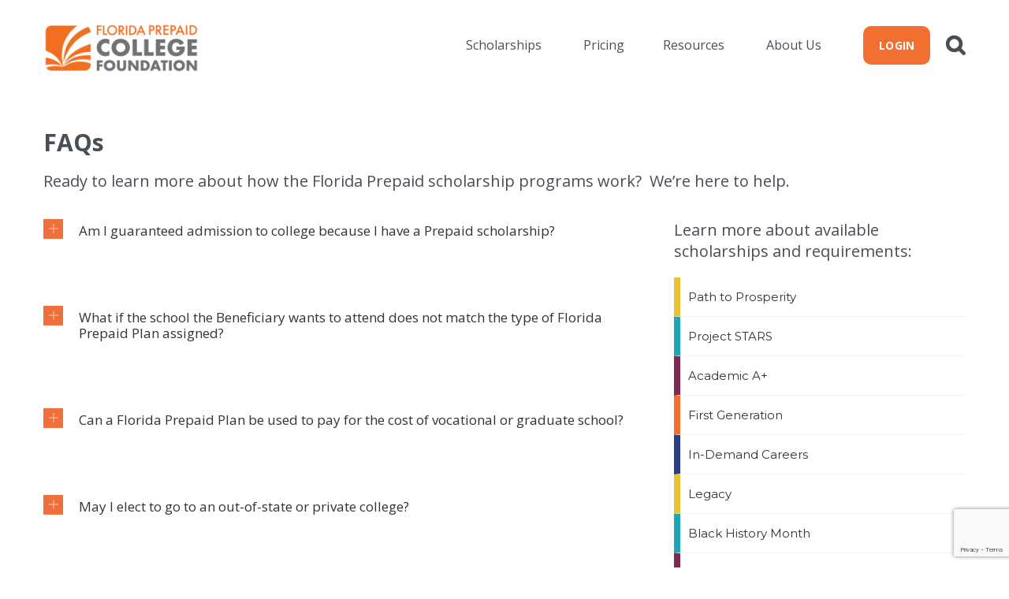

--- FILE ---
content_type: text/html; charset=UTF-8
request_url: https://www.floridaprepaidcollegefoundation.com/resources/faqs/
body_size: 25276
content:
<!DOCTYPE html>
<html lang="en-US">
<head>
 
    <meta charset="UTF-8"> 
    <meta name="author" content="">
    <meta name="viewport" content="width=device-width, initial-scale=1.0">
        	
<script>var et_site_url='https://www.floridaprepaidcollegefoundation.com';var et_post_id='1318';function et_core_page_resource_fallback(a,b){"undefined"===typeof b&&(b=a.sheet.cssRules&&0===a.sheet.cssRules.length);b&&(a.onerror=null,a.onload=null,a.href?a.href=et_site_url+"/?et_core_page_resource="+a.id+et_post_id:a.src&&(a.src=et_site_url+"/?et_core_page_resource="+a.id+et_post_id))}
</script><meta name='robots' content='index, follow, max-image-preview:large, max-snippet:-1, max-video-preview:-1' />
	<style>img:is([sizes="auto" i], [sizes^="auto," i]) { contain-intrinsic-size: 3000px 1500px }</style>
	
	<!-- This site is optimized with the Yoast SEO plugin v26.4 - https://yoast.com/wordpress/plugins/seo/ -->
	<title>FAQs - Florida Prepaid College Foundation</title>
	<link rel="canonical" href="https://www.floridaprepaidcollegefoundation.com/resources/faqs/" />
	<meta property="og:locale" content="en_US" />
	<meta property="og:type" content="article" />
	<meta property="og:title" content="FAQs - Florida Prepaid College Foundation" />
	<meta property="og:url" content="https://www.floridaprepaidcollegefoundation.com/resources/faqs/" />
	<meta property="og:site_name" content="Florida Prepaid College Foundation" />
	<meta property="article:publisher" content="https://www.facebook.com/FloridaPrepaid/" />
	<meta property="article:modified_time" content="2024-07-31T18:01:30+00:00" />
	<meta name="twitter:card" content="summary_large_image" />
	<meta name="twitter:site" content="@FloridaPrepaid" />
	<script type="application/ld+json" class="yoast-schema-graph">{"@context":"https://schema.org","@graph":[{"@type":"WebPage","@id":"https://www.floridaprepaidcollegefoundation.com/resources/faqs/","url":"https://www.floridaprepaidcollegefoundation.com/resources/faqs/","name":"FAQs - Florida Prepaid College Foundation","isPartOf":{"@id":"https://www.floridaprepaidcollegefoundation.com/#website"},"datePublished":"2018-04-17T20:25:52+00:00","dateModified":"2024-07-31T18:01:30+00:00","breadcrumb":{"@id":"https://www.floridaprepaidcollegefoundation.com/resources/faqs/#breadcrumb"},"inLanguage":"en-US","potentialAction":[{"@type":"ReadAction","target":["https://www.floridaprepaidcollegefoundation.com/resources/faqs/"]}]},{"@type":"BreadcrumbList","@id":"https://www.floridaprepaidcollegefoundation.com/resources/faqs/#breadcrumb","itemListElement":[{"@type":"ListItem","position":1,"name":"Home","item":"https://www.floridaprepaidcollegefoundation.com/"},{"@type":"ListItem","position":2,"name":"Getting Started with the Florida Prepaid College Foundation","item":"https://www.floridaprepaidcollegefoundation.com/resources/"},{"@type":"ListItem","position":3,"name":"FAQs"}]},{"@type":"WebSite","@id":"https://www.floridaprepaidcollegefoundation.com/#website","url":"https://www.floridaprepaidcollegefoundation.com/","name":"Florida Prepaid College Foundation","description":"Florida Prepaid College Foundation","potentialAction":[{"@type":"SearchAction","target":{"@type":"EntryPoint","urlTemplate":"https://www.floridaprepaidcollegefoundation.com/?s={search_term_string}"},"query-input":{"@type":"PropertyValueSpecification","valueRequired":true,"valueName":"search_term_string"}}],"inLanguage":"en-US"}]}</script>
	<!-- / Yoast SEO plugin. -->


<link rel='dns-prefetch' href='//fonts.googleapis.com' />
<link rel="alternate" type="application/rss+xml" title="Florida Prepaid College Foundation &raquo; Feed" href="https://www.floridaprepaidcollegefoundation.com/feed/" />
<link rel="alternate" type="application/rss+xml" title="Florida Prepaid College Foundation &raquo; Comments Feed" href="https://www.floridaprepaidcollegefoundation.com/comments/feed/" />
<script type="text/javascript">
/* <![CDATA[ */
window._wpemojiSettings = {"baseUrl":"https:\/\/s.w.org\/images\/core\/emoji\/16.0.1\/72x72\/","ext":".png","svgUrl":"https:\/\/s.w.org\/images\/core\/emoji\/16.0.1\/svg\/","svgExt":".svg","source":{"concatemoji":"https:\/\/www.floridaprepaidcollegefoundation.com\/wp-includes\/js\/wp-emoji-release.min.js?ver=6.8.3"}};
/*! This file is auto-generated */
!function(s,n){var o,i,e;function c(e){try{var t={supportTests:e,timestamp:(new Date).valueOf()};sessionStorage.setItem(o,JSON.stringify(t))}catch(e){}}function p(e,t,n){e.clearRect(0,0,e.canvas.width,e.canvas.height),e.fillText(t,0,0);var t=new Uint32Array(e.getImageData(0,0,e.canvas.width,e.canvas.height).data),a=(e.clearRect(0,0,e.canvas.width,e.canvas.height),e.fillText(n,0,0),new Uint32Array(e.getImageData(0,0,e.canvas.width,e.canvas.height).data));return t.every(function(e,t){return e===a[t]})}function u(e,t){e.clearRect(0,0,e.canvas.width,e.canvas.height),e.fillText(t,0,0);for(var n=e.getImageData(16,16,1,1),a=0;a<n.data.length;a++)if(0!==n.data[a])return!1;return!0}function f(e,t,n,a){switch(t){case"flag":return n(e,"\ud83c\udff3\ufe0f\u200d\u26a7\ufe0f","\ud83c\udff3\ufe0f\u200b\u26a7\ufe0f")?!1:!n(e,"\ud83c\udde8\ud83c\uddf6","\ud83c\udde8\u200b\ud83c\uddf6")&&!n(e,"\ud83c\udff4\udb40\udc67\udb40\udc62\udb40\udc65\udb40\udc6e\udb40\udc67\udb40\udc7f","\ud83c\udff4\u200b\udb40\udc67\u200b\udb40\udc62\u200b\udb40\udc65\u200b\udb40\udc6e\u200b\udb40\udc67\u200b\udb40\udc7f");case"emoji":return!a(e,"\ud83e\udedf")}return!1}function g(e,t,n,a){var r="undefined"!=typeof WorkerGlobalScope&&self instanceof WorkerGlobalScope?new OffscreenCanvas(300,150):s.createElement("canvas"),o=r.getContext("2d",{willReadFrequently:!0}),i=(o.textBaseline="top",o.font="600 32px Arial",{});return e.forEach(function(e){i[e]=t(o,e,n,a)}),i}function t(e){var t=s.createElement("script");t.src=e,t.defer=!0,s.head.appendChild(t)}"undefined"!=typeof Promise&&(o="wpEmojiSettingsSupports",i=["flag","emoji"],n.supports={everything:!0,everythingExceptFlag:!0},e=new Promise(function(e){s.addEventListener("DOMContentLoaded",e,{once:!0})}),new Promise(function(t){var n=function(){try{var e=JSON.parse(sessionStorage.getItem(o));if("object"==typeof e&&"number"==typeof e.timestamp&&(new Date).valueOf()<e.timestamp+604800&&"object"==typeof e.supportTests)return e.supportTests}catch(e){}return null}();if(!n){if("undefined"!=typeof Worker&&"undefined"!=typeof OffscreenCanvas&&"undefined"!=typeof URL&&URL.createObjectURL&&"undefined"!=typeof Blob)try{var e="postMessage("+g.toString()+"("+[JSON.stringify(i),f.toString(),p.toString(),u.toString()].join(",")+"));",a=new Blob([e],{type:"text/javascript"}),r=new Worker(URL.createObjectURL(a),{name:"wpTestEmojiSupports"});return void(r.onmessage=function(e){c(n=e.data),r.terminate(),t(n)})}catch(e){}c(n=g(i,f,p,u))}t(n)}).then(function(e){for(var t in e)n.supports[t]=e[t],n.supports.everything=n.supports.everything&&n.supports[t],"flag"!==t&&(n.supports.everythingExceptFlag=n.supports.everythingExceptFlag&&n.supports[t]);n.supports.everythingExceptFlag=n.supports.everythingExceptFlag&&!n.supports.flag,n.DOMReady=!1,n.readyCallback=function(){n.DOMReady=!0}}).then(function(){return e}).then(function(){var e;n.supports.everything||(n.readyCallback(),(e=n.source||{}).concatemoji?t(e.concatemoji):e.wpemoji&&e.twemoji&&(t(e.twemoji),t(e.wpemoji)))}))}((window,document),window._wpemojiSettings);
/* ]]> */
</script>
<style id='wp-emoji-styles-inline-css' type='text/css'>

	img.wp-smiley, img.emoji {
		display: inline !important;
		border: none !important;
		box-shadow: none !important;
		height: 1em !important;
		width: 1em !important;
		margin: 0 0.07em !important;
		vertical-align: -0.1em !important;
		background: none !important;
		padding: 0 !important;
	}
</style>
<link rel='stylesheet' id='wp-block-library-css' href='https://www.floridaprepaidcollegefoundation.com/wp-includes/css/dist/block-library/style.min.css?ver=6.8.3' type='text/css' media='all' />
<style id='classic-theme-styles-inline-css' type='text/css'>
/*! This file is auto-generated */
.wp-block-button__link{color:#fff;background-color:#32373c;border-radius:9999px;box-shadow:none;text-decoration:none;padding:calc(.667em + 2px) calc(1.333em + 2px);font-size:1.125em}.wp-block-file__button{background:#32373c;color:#fff;text-decoration:none}
</style>
<style id='global-styles-inline-css' type='text/css'>
:root{--wp--preset--aspect-ratio--square: 1;--wp--preset--aspect-ratio--4-3: 4/3;--wp--preset--aspect-ratio--3-4: 3/4;--wp--preset--aspect-ratio--3-2: 3/2;--wp--preset--aspect-ratio--2-3: 2/3;--wp--preset--aspect-ratio--16-9: 16/9;--wp--preset--aspect-ratio--9-16: 9/16;--wp--preset--color--black: #000000;--wp--preset--color--cyan-bluish-gray: #abb8c3;--wp--preset--color--white: #ffffff;--wp--preset--color--pale-pink: #f78da7;--wp--preset--color--vivid-red: #cf2e2e;--wp--preset--color--luminous-vivid-orange: #ff6900;--wp--preset--color--luminous-vivid-amber: #fcb900;--wp--preset--color--light-green-cyan: #7bdcb5;--wp--preset--color--vivid-green-cyan: #00d084;--wp--preset--color--pale-cyan-blue: #8ed1fc;--wp--preset--color--vivid-cyan-blue: #0693e3;--wp--preset--color--vivid-purple: #9b51e0;--wp--preset--gradient--vivid-cyan-blue-to-vivid-purple: linear-gradient(135deg,rgba(6,147,227,1) 0%,rgb(155,81,224) 100%);--wp--preset--gradient--light-green-cyan-to-vivid-green-cyan: linear-gradient(135deg,rgb(122,220,180) 0%,rgb(0,208,130) 100%);--wp--preset--gradient--luminous-vivid-amber-to-luminous-vivid-orange: linear-gradient(135deg,rgba(252,185,0,1) 0%,rgba(255,105,0,1) 100%);--wp--preset--gradient--luminous-vivid-orange-to-vivid-red: linear-gradient(135deg,rgba(255,105,0,1) 0%,rgb(207,46,46) 100%);--wp--preset--gradient--very-light-gray-to-cyan-bluish-gray: linear-gradient(135deg,rgb(238,238,238) 0%,rgb(169,184,195) 100%);--wp--preset--gradient--cool-to-warm-spectrum: linear-gradient(135deg,rgb(74,234,220) 0%,rgb(151,120,209) 20%,rgb(207,42,186) 40%,rgb(238,44,130) 60%,rgb(251,105,98) 80%,rgb(254,248,76) 100%);--wp--preset--gradient--blush-light-purple: linear-gradient(135deg,rgb(255,206,236) 0%,rgb(152,150,240) 100%);--wp--preset--gradient--blush-bordeaux: linear-gradient(135deg,rgb(254,205,165) 0%,rgb(254,45,45) 50%,rgb(107,0,62) 100%);--wp--preset--gradient--luminous-dusk: linear-gradient(135deg,rgb(255,203,112) 0%,rgb(199,81,192) 50%,rgb(65,88,208) 100%);--wp--preset--gradient--pale-ocean: linear-gradient(135deg,rgb(255,245,203) 0%,rgb(182,227,212) 50%,rgb(51,167,181) 100%);--wp--preset--gradient--electric-grass: linear-gradient(135deg,rgb(202,248,128) 0%,rgb(113,206,126) 100%);--wp--preset--gradient--midnight: linear-gradient(135deg,rgb(2,3,129) 0%,rgb(40,116,252) 100%);--wp--preset--font-size--small: 13px;--wp--preset--font-size--medium: 20px;--wp--preset--font-size--large: 36px;--wp--preset--font-size--x-large: 42px;--wp--preset--spacing--20: 0.44rem;--wp--preset--spacing--30: 0.67rem;--wp--preset--spacing--40: 1rem;--wp--preset--spacing--50: 1.5rem;--wp--preset--spacing--60: 2.25rem;--wp--preset--spacing--70: 3.38rem;--wp--preset--spacing--80: 5.06rem;--wp--preset--shadow--natural: 6px 6px 9px rgba(0, 0, 0, 0.2);--wp--preset--shadow--deep: 12px 12px 50px rgba(0, 0, 0, 0.4);--wp--preset--shadow--sharp: 6px 6px 0px rgba(0, 0, 0, 0.2);--wp--preset--shadow--outlined: 6px 6px 0px -3px rgba(255, 255, 255, 1), 6px 6px rgba(0, 0, 0, 1);--wp--preset--shadow--crisp: 6px 6px 0px rgba(0, 0, 0, 1);}:where(.is-layout-flex){gap: 0.5em;}:where(.is-layout-grid){gap: 0.5em;}body .is-layout-flex{display: flex;}.is-layout-flex{flex-wrap: wrap;align-items: center;}.is-layout-flex > :is(*, div){margin: 0;}body .is-layout-grid{display: grid;}.is-layout-grid > :is(*, div){margin: 0;}:where(.wp-block-columns.is-layout-flex){gap: 2em;}:where(.wp-block-columns.is-layout-grid){gap: 2em;}:where(.wp-block-post-template.is-layout-flex){gap: 1.25em;}:where(.wp-block-post-template.is-layout-grid){gap: 1.25em;}.has-black-color{color: var(--wp--preset--color--black) !important;}.has-cyan-bluish-gray-color{color: var(--wp--preset--color--cyan-bluish-gray) !important;}.has-white-color{color: var(--wp--preset--color--white) !important;}.has-pale-pink-color{color: var(--wp--preset--color--pale-pink) !important;}.has-vivid-red-color{color: var(--wp--preset--color--vivid-red) !important;}.has-luminous-vivid-orange-color{color: var(--wp--preset--color--luminous-vivid-orange) !important;}.has-luminous-vivid-amber-color{color: var(--wp--preset--color--luminous-vivid-amber) !important;}.has-light-green-cyan-color{color: var(--wp--preset--color--light-green-cyan) !important;}.has-vivid-green-cyan-color{color: var(--wp--preset--color--vivid-green-cyan) !important;}.has-pale-cyan-blue-color{color: var(--wp--preset--color--pale-cyan-blue) !important;}.has-vivid-cyan-blue-color{color: var(--wp--preset--color--vivid-cyan-blue) !important;}.has-vivid-purple-color{color: var(--wp--preset--color--vivid-purple) !important;}.has-black-background-color{background-color: var(--wp--preset--color--black) !important;}.has-cyan-bluish-gray-background-color{background-color: var(--wp--preset--color--cyan-bluish-gray) !important;}.has-white-background-color{background-color: var(--wp--preset--color--white) !important;}.has-pale-pink-background-color{background-color: var(--wp--preset--color--pale-pink) !important;}.has-vivid-red-background-color{background-color: var(--wp--preset--color--vivid-red) !important;}.has-luminous-vivid-orange-background-color{background-color: var(--wp--preset--color--luminous-vivid-orange) !important;}.has-luminous-vivid-amber-background-color{background-color: var(--wp--preset--color--luminous-vivid-amber) !important;}.has-light-green-cyan-background-color{background-color: var(--wp--preset--color--light-green-cyan) !important;}.has-vivid-green-cyan-background-color{background-color: var(--wp--preset--color--vivid-green-cyan) !important;}.has-pale-cyan-blue-background-color{background-color: var(--wp--preset--color--pale-cyan-blue) !important;}.has-vivid-cyan-blue-background-color{background-color: var(--wp--preset--color--vivid-cyan-blue) !important;}.has-vivid-purple-background-color{background-color: var(--wp--preset--color--vivid-purple) !important;}.has-black-border-color{border-color: var(--wp--preset--color--black) !important;}.has-cyan-bluish-gray-border-color{border-color: var(--wp--preset--color--cyan-bluish-gray) !important;}.has-white-border-color{border-color: var(--wp--preset--color--white) !important;}.has-pale-pink-border-color{border-color: var(--wp--preset--color--pale-pink) !important;}.has-vivid-red-border-color{border-color: var(--wp--preset--color--vivid-red) !important;}.has-luminous-vivid-orange-border-color{border-color: var(--wp--preset--color--luminous-vivid-orange) !important;}.has-luminous-vivid-amber-border-color{border-color: var(--wp--preset--color--luminous-vivid-amber) !important;}.has-light-green-cyan-border-color{border-color: var(--wp--preset--color--light-green-cyan) !important;}.has-vivid-green-cyan-border-color{border-color: var(--wp--preset--color--vivid-green-cyan) !important;}.has-pale-cyan-blue-border-color{border-color: var(--wp--preset--color--pale-cyan-blue) !important;}.has-vivid-cyan-blue-border-color{border-color: var(--wp--preset--color--vivid-cyan-blue) !important;}.has-vivid-purple-border-color{border-color: var(--wp--preset--color--vivid-purple) !important;}.has-vivid-cyan-blue-to-vivid-purple-gradient-background{background: var(--wp--preset--gradient--vivid-cyan-blue-to-vivid-purple) !important;}.has-light-green-cyan-to-vivid-green-cyan-gradient-background{background: var(--wp--preset--gradient--light-green-cyan-to-vivid-green-cyan) !important;}.has-luminous-vivid-amber-to-luminous-vivid-orange-gradient-background{background: var(--wp--preset--gradient--luminous-vivid-amber-to-luminous-vivid-orange) !important;}.has-luminous-vivid-orange-to-vivid-red-gradient-background{background: var(--wp--preset--gradient--luminous-vivid-orange-to-vivid-red) !important;}.has-very-light-gray-to-cyan-bluish-gray-gradient-background{background: var(--wp--preset--gradient--very-light-gray-to-cyan-bluish-gray) !important;}.has-cool-to-warm-spectrum-gradient-background{background: var(--wp--preset--gradient--cool-to-warm-spectrum) !important;}.has-blush-light-purple-gradient-background{background: var(--wp--preset--gradient--blush-light-purple) !important;}.has-blush-bordeaux-gradient-background{background: var(--wp--preset--gradient--blush-bordeaux) !important;}.has-luminous-dusk-gradient-background{background: var(--wp--preset--gradient--luminous-dusk) !important;}.has-pale-ocean-gradient-background{background: var(--wp--preset--gradient--pale-ocean) !important;}.has-electric-grass-gradient-background{background: var(--wp--preset--gradient--electric-grass) !important;}.has-midnight-gradient-background{background: var(--wp--preset--gradient--midnight) !important;}.has-small-font-size{font-size: var(--wp--preset--font-size--small) !important;}.has-medium-font-size{font-size: var(--wp--preset--font-size--medium) !important;}.has-large-font-size{font-size: var(--wp--preset--font-size--large) !important;}.has-x-large-font-size{font-size: var(--wp--preset--font-size--x-large) !important;}
:where(.wp-block-post-template.is-layout-flex){gap: 1.25em;}:where(.wp-block-post-template.is-layout-grid){gap: 1.25em;}
:where(.wp-block-columns.is-layout-flex){gap: 2em;}:where(.wp-block-columns.is-layout-grid){gap: 2em;}
:root :where(.wp-block-pullquote){font-size: 1.5em;line-height: 1.6;}
</style>
<link rel='stylesheet' id='contact-form-7-css' href='https://www.floridaprepaidcollegefoundation.com/wp-content/plugins/contact-form-7/includes/css/styles.css?ver=6.1.3' type='text/css' media='all' />
<link rel='stylesheet' id='nd_donations_style-css' href='https://www.floridaprepaidcollegefoundation.com/wp-content/plugins/nd-donations/assets/css/style.css?ver=6.8.3' type='text/css' media='all' />
<link rel='stylesheet' id='nd_options_style-css' href='https://www.floridaprepaidcollegefoundation.com/wp-content/plugins/nd-shortcodes/css/style.css?ver=6.8.3' type='text/css' media='all' />
<link rel='stylesheet' id='nd_options_font_family_h-css' href='https://fonts.googleapis.com/css?family=Open+Sans%3A300%2C400%2C700&#038;ver=6.8.3' type='text/css' media='all' />
<link rel='stylesheet' id='nd_options_font_family_p-css' href='https://fonts.googleapis.com/css?family=Montserrat%3A400%2C700&#038;ver=6.8.3' type='text/css' media='all' />
<link rel='stylesheet' id='nd_options_font_family_third-css' href='https://fonts.googleapis.com/css?family=Open+Sans%3A300%2C400%2C700&#038;ver=6.8.3' type='text/css' media='all' />
<link rel='stylesheet' id='wp-video-popup-css' href='https://www.floridaprepaidcollegefoundation.com/wp-content/plugins/responsive-youtube-vimeo-popup/assets/css/wp-video-popup.css?ver=2.10.3' type='text/css' media='all' />
<link rel='stylesheet' id='nicdark-style-css' href='https://www.floridaprepaidcollegefoundation.com/wp-content/themes/charityfoundation/style.css?ver=6.8.3' type='text/css' media='all' />
<link rel='stylesheet' id='nicdark-fonts-css' href='//fonts.googleapis.com/css?family=Poppins%3A300%2C400%2C700&#038;ver=1.0.0' type='text/css' media='all' />
<link rel='stylesheet' id='js_composer_front-css' href='https://www.floridaprepaidcollegefoundation.com/wp-content/plugins/js_composer/assets/css/js_composer.min.css?ver=8.7.2' type='text/css' media='all' />
<link rel='stylesheet' id='cf7cf-style-css' href='https://www.floridaprepaidcollegefoundation.com/wp-content/plugins/cf7-conditional-fields/style.css?ver=2.6.6' type='text/css' media='all' />
<script type="text/javascript" src="https://www.floridaprepaidcollegefoundation.com/wp-includes/js/jquery/jquery.min.js?ver=3.7.1" id="jquery-core-js"></script>
<script type="text/javascript" src="https://www.floridaprepaidcollegefoundation.com/wp-includes/js/jquery/jquery-migrate.min.js?ver=3.4.1" id="jquery-migrate-js"></script>
<script></script><link rel="https://api.w.org/" href="https://www.floridaprepaidcollegefoundation.com/wp-json/" /><link rel="alternate" title="JSON" type="application/json" href="https://www.floridaprepaidcollegefoundation.com/wp-json/wp/v2/pages/1318" /><link rel="EditURI" type="application/rsd+xml" title="RSD" href="https://www.floridaprepaidcollegefoundation.com/xmlrpc.php?rsd" />
<link rel='shortlink' href='https://www.floridaprepaidcollegefoundation.com/?p=1318' />
<link rel="alternate" title="oEmbed (JSON)" type="application/json+oembed" href="https://www.floridaprepaidcollegefoundation.com/wp-json/oembed/1.0/embed?url=https%3A%2F%2Fwww.floridaprepaidcollegefoundation.com%2Fresources%2Ffaqs%2F" />
<link rel="alternate" title="oEmbed (XML)" type="text/xml+oembed" href="https://www.floridaprepaidcollegefoundation.com/wp-json/oembed/1.0/embed?url=https%3A%2F%2Fwww.floridaprepaidcollegefoundation.com%2Fresources%2Ffaqs%2F&#038;format=xml" />

	
    <style type="text/css">

    	/*green*/
		.nd_donations_bg_green { background-color: #00baa3; }
		
		/*red*/
		.nd_donations_bg_red { background-color: #d55342; }
		.nd_donations_single_cause_form_validation_errors { background-color: #d55342; }

		/*greydark*/
		.nd_donations_bg_greydark { background-color: #444444; }
		.nd_donations_tabs .ui-tabs-active.ui-state-active { border-bottom: 2px solid #444444; }
       
    </style>
    



<!--START  for post-->
<style type="text/css">

    /*sidebar*/
    .nd_donations_sidebar .widget { margin-bottom: 40px; }
    .nd_donations_sidebar .widget img, .nd_donations_sidebar .widget select { max-width: 100%; }
    .nd_donations_sidebar .widget h3 { margin-bottom: 20px; font-weight: normal; }

    /*search*/
    .nd_donations_sidebar .widget.widget_search input[type="text"] { width: 100%; }
    .nd_donations_sidebar .widget.widget_search input[type="submit"] { margin-top: 20px; }

    /*list*/
    .nd_donations_sidebar .widget ul { margin: 0px; padding: 0px; list-style: none; }
    .nd_donations_sidebar .widget > ul > li { padding: 10px; border-bottom: 1px solid #f1f1f1; }
    .nd_donations_sidebar .widget > ul > li:last-child { padding-bottom: 0px; border-bottom: 0px solid #f1f1f1; }
    .nd_donations_sidebar .widget ul li { padding: 10px; }
    .nd_donations_sidebar .widget ul.children { padding: 10px; }
    .nd_donations_sidebar .widget ul.children:last-child { padding-bottom: 0px; }

    /*calendar*/
    .nd_donations_sidebar .widget.widget_calendar table { text-align: center; background-color: #fff; width: 100%; border: 1px solid #f1f1f1; line-height: 20px; }
    .nd_donations_sidebar .widget.widget_calendar table th { padding: 10px 5px; font-weight: normal; }
    .nd_donations_sidebar .widget.widget_calendar table td { padding: 10px 5px; }
    .nd_donations_sidebar .widget.widget_calendar table tbody td a { color: #fff; padding: 5px; border-radius: 0px; }
    .nd_donations_sidebar .widget.widget_calendar table tfoot td a { color: #fff; background-color: #444444; padding: 5px; border-radius: 0px; font-size: 13px; }
    .nd_donations_sidebar .widget.widget_calendar table tfoot td { padding-bottom: 20px; }
    .nd_donations_sidebar .widget.widget_calendar table tfoot td#prev { text-align: right; }
    .nd_donations_sidebar .widget.widget_calendar table tfoot td#next { text-align: left; }
    .nd_donations_sidebar .widget.widget_calendar table caption { font-size: 20px; font-weight: normal; background-color: #f9f9f9; padding: 20px; border: 1px solid #f1f1f1; border-bottom: 0px; }

    /*color calendar*/
    .nd_donations_sidebar .widget.widget_calendar table thead { color: #4a4f55; }
    .nd_donations_sidebar .widget.widget_calendar table tbody td a { background-color: #00baa3; }
    .nd_donations_sidebar .widget.widget_calendar table caption { color: #4a4f55; font-family: 'Open Sans', sans-serif; }

    /*menu*/
    .nd_donations_sidebar .widget div ul { margin: 0px; padding: 0px; list-style: none; }
    .nd_donations_sidebar .widget div > ul > li { padding: 10px; border-bottom: 1px solid #f1f1f1; }
    .nd_donations_sidebar .widget div > ul > li:last-child { padding-bottom: 0px; border-bottom: 0px solid #f1f1f1; }
    .nd_donations_sidebar .widget div ul li { padding: 10px; border-left: 8px solid #FFFFFF;}
    .nd_donations_sidebar .widget div ul li:nth-child(1) { border-left: 8px solid #E6C435;}
    .nd_donations_sidebar .widget div ul li:nth-child(2) { border-left: 8px solid #1EA5AF;}
    .nd_donations_sidebar .widget div ul li:nth-child(3) { border-left: 8px solid #7F2955;}
    .nd_donations_sidebar .widget div ul li:nth-child(4) { border-left: 8px solid #F16F2F;}
    .nd_donations_sidebar .widget div ul li:nth-child(5) { border-left: 8px solid #2A3F81;}
    .nd_donations_sidebar .widget div ul li:nth-child(6) { border-left: 8px solid #E6C435;}
    .nd_donations_sidebar .widget div ul li:nth-child(7) { border-left: 8px solid #1EA5AF;}
    .nd_donations_sidebar .widget div ul li:nth-child(8) { border-left: 8px solid #7F2955;}
    .nd_donations_sidebar .widget div ul li:nth-child(9) { border-left: 8px solid #F16F2F;}
    .nd_donations_sidebar .widget div ul.sub-menu { padding: 10px; }
    .nd_donations_sidebar .widget div ul.sub-menu:last-child { padding-bottom: 0px; }

    /*tag*/
    .nd_donations_sidebar .widget.widget_tag_cloud a { padding: 5px 10px; border: 1px solid #f1f1f1; border-radius: 0px; display: inline-block; margin: 5px; margin-left: 0px; font-size: 13px !important; line-height: 20px; }

</style>
<!--END css for post-->
	
    <style type="text/css">

    	/*START FONTS FAMILY*/
    	.nd_options_customizer_fonts .nd_options_first_font,
    	.nd_options_customizer_fonts h1,
    	.nd_options_customizer_fonts h2,
    	.nd_options_customizer_fonts h3,
    	.nd_options_customizer_fonts h4,
    	.nd_options_customizer_fonts h5,
    	.nd_options_customizer_fonts h6
    	{ font-family: 'Open Sans', sans-serif; }

    	.nd_options_customizer_fonts,
    	.nd_options_customizer_fonts .nd_options_second_font,
    	.nd_options_customizer_fonts p,
    	.nd_options_customizer_fonts a,
    	.nd_options_customizer_fonts select,
    	.nd_options_customizer_fonts textarea,
    	.nd_options_customizer_fonts label,
    	.nd_options_customizer_fonts input,
    	#start_nicdark_framework
    	{ font-family: 'Montserrat', sans-serif; }

    	.nd_options_customizer_fonts .nd_options_second_font_important
    	{ font-family: 'Montserrat', sans-serif !important; }

    	.nd_options_customizer_fonts .nd_options_third_font
    	{ font-family: 'Open Sans', sans-serif; }


    	/*START FONTS COLOR*/
    	.nd_options_customizer_fonts .nd_options_color_greydark,
    	.nd_options_customizer_fonts h1,
    	.nd_options_customizer_fonts h2,
    	.nd_options_customizer_fonts h3,
    	.nd_options_customizer_fonts h4,
    	.nd_options_customizer_fonts h5,
    	.nd_options_customizer_fonts h6
    	{ color: #4a4f55; }
    	.nd_options_customizer_fonts .nd_options_color_greydark_important
    	{ color: #4a4f55 !important; }

    	/*PLACEHOLDER*/
    	.nd_options_customizer_fonts .nd_options_placeholder_color_greydark_important::-webkit-input-placeholder { color: #4a4f55 !important; }
		.nd_options_customizer_fonts .nd_options_placeholder_color_greydark_important::-moz-placeholder { color: #4a4f55 !important; }
		.nd_options_customizer_fonts .nd_options_placeholder_color_greydark_important:-ms-input-placeholder { color: #4a4f55 !important; }
		.nd_options_customizer_fonts .nd_options_placeholder_color_greydark_important:-moz-placeholder { color: #4a4f55 !important; }

    	.nd_options_customizer_fonts,
    	.nd_options_customizer_fonts .nd_options_color_grey,
    	.nd_options_customizer_fonts p,
    	.nd_options_customizer_fonts a,
    	.nd_options_customizer_fonts select,
    	.nd_options_customizer_fonts textarea,
    	.nd_options_customizer_fonts label,
    	.nd_options_customizer_fonts input
    	{ color: #313336; }

    	.nd_options_color_grey_important { color: #313336 !important; }


    	/*compatibility with plugin Learning*/
    	#nd_learning_calendar_single_course .ui-datepicker-title {
    		font-family: 'Open Sans', sans-serif;
    		color: #4a4f55;	
    	}
    	#nd_learning_calendar_single_course .ui-datepicker-calendar th {
    		color: #4a4f55;	
    	}
       
    </style>
    


	
    <style type="text/css">

    	/*START FORMS STYLES*/
    	.nd_options_customizer_forms span.wpcf7-not-valid-tip,
    	.nd_options_customizer_forms .wpcf7-response-output.wpcf7-validation-errors,
    	.wpcf7-response-output
    	{ 
    		background-color: #d55342; 
    		border-width: 0px !important;
    		border-color: #ffffff !important;
    		border-radius: 0px;
    		border-style: solid;
    		padding: 10px !important;
    		color: #ffffff;
    		margin: 10px 0px 10px 0px !important;
    		font-size: 13px;
    		line-height: 20px;
    	}
    	.nd_options_customizer_forms .wpcf7-response-output.wpcf7-mail-sent-ok
    	{ 
    		background-color: #00baa3; 
    		border-width: 0px;
    		border-color: #ffffff;
    		border-radius: 0px;
    		border-style: solid;
    		padding: 10px;
    		color: #ffffff;
    		margin: 0px;
    		margin-top: 10px;
    		font-size: 13px;
    		line-height: 20px;
    	}


    	/*new compatibility*/
    	.nd_options_customizer_forms .wpcf7 form.sent .wpcf7-response-output {
    		background-color: #00baa3; 
    		border-width: 0px;
    		border-color: #ffffff;
    		border-radius: 0px;
    		border-style: solid;
    		padding: 10px;
    		color: #ffffff;
    		margin: 0px;
    		margin-top: 10px;
    		font-size: 13px;
    		line-height: 20px;
    	}



       
    </style>
    


	
    <style type="text/css">

    	/*START FORMS STYLES*/
    	.nd_options_customizer_forms input[type="text"],
    	.nd_options_customizer_forms input[type="email"],
    	.nd_options_customizer_forms input[type="url"],
    	.nd_options_customizer_forms input[type="tel"],
    	.nd_options_customizer_forms input[type="number"],
    	.nd_options_customizer_forms input[type="date"],
    	.nd_options_customizer_forms input[type="file"],
    	.nd_options_customizer_forms input[type="password"],
    	.nd_options_customizer_forms select,
    	.nd_options_customizer_forms textarea,
    	.StripeElement

    	{ 
    		background-color: #f9f9f9; 
    		border-width: 1px;
    		border-color: #d3d3d3;
    		border-radius: 0px;
    		border-style: solid;
    		padding: 15px 20px;
    		-webkit-appearance: none;
    		color: #4a4f55 !important;

    		    	}


    	.nd_options_customizer_forms input[type="text"]::-webkit-input-placeholder,
    	.nd_options_customizer_forms input[type="email"]::-webkit-input-placeholder,
    	.nd_options_customizer_forms input[type="url"]::-webkit-input-placeholder, 
    	.nd_options_customizer_forms input[type="tel"]::-webkit-input-placeholder ,
    	.nd_options_customizer_forms input[type="password"]::-webkit-input-placeholder ,
    	.nd_options_customizer_forms input[type="number"]::-webkit-input-placeholder,
    	.nd_options_customizer_forms textarea::-webkit-input-placeholder  {
    		color: #4a4f55 !important;	
    	}


    	.nd_options_customizer_forms select {
    		cursor: pointer;
    	}

    	.nd_options_customizer_forms select option {
    		padding: 15px 20px;	
    	}

       
    </style>
    


	
    <style type="text/css">

    	/*START FORMS STYLES*/
    	.nd_options_customizer_forms input[type="submit"],
    	.nd_options_customizer_forms button[type="submit"],
    	.give-btn.give-btn-modal
    	{ 
    		background-color: #00baa3; 
    		border-width: 0px;
    		border-color: #00baa3;
    		border-radius: 30px;
    		border-style: solid;
    		padding: 10px 20px;
    		-webkit-appearance: none;
    		color: #ffffff;
    		cursor: pointer;
    		font-family: 'Open Sans', sans-serif;

    	}

       
    </style>
    


	<style type="text/css">

		.nd_options_cursor_default_a > a { cursor: default; }
		.nd_options_customizer_labels_color_new { background-color: #e7c61d; }
		
		/*hot*/
		.nd_options_navigation_type .menu li.nd_options_hot_label > a:after,
		#nd_options_header_5 .menu li.nd_options_hot_label > a:after,
		#nd_options_header_6 .menu li.nd_options_hot_label > a:after { content: "HOT"; float: right; background-color: #f36f21; border-radius: 3px; color: #fff; font-size: 10px; line-height: 10px; padding: 3px 5px; }
		
		/*best*/
		.nd_options_navigation_type .menu li.nd_options_best_label > a:after,
		#nd_options_header_5 .menu li.nd_options_best_label > a:after,
		#nd_options_header_6 .menu li.nd_options_best_label > a:after { content: "BEST"; float: right; background-color: #0aa5b0; border-radius: 3px; color: #fff; font-size: 10px; line-height: 10px; padding: 3px 5px; }
		
		/*new*/
		.nd_options_navigation_type .menu li.nd_options_new_label > a:after,
		#nd_options_header_5 .menu li.nd_options_new_label > a:after,
		#nd_options_header_6 .menu li.nd_options_new_label > a:after { content: "NEW"; float: right; background-color: #e7c61d; border-radius: 3px; color: #fff; font-size: 10px; line-height: 10px; padding: 3px 5px; }
		
		/*slide*/
		.nd_options_navigation_type .menu li.nd_options_slide_label > a:after,
		#nd_options_header_5 .menu li.nd_options_slide_label > a:after,
		#nd_options_header_6 .menu li.nd_options_slide_label > a:after { content: "SLIDE"; float: right; background-color: #f36f21; border-radius: 3px; color: #fff; font-size: 10px; line-height: 10px; padding: 3px 5px; }

		/*demo*/
		.nd_options_navigation_type .menu li.nd_options_demo_label > a:after,
		#nd_options_header_5 .menu li.nd_options_demo_label > a:after,
		#nd_options_header_6 .menu li.nd_options_demo_label > a:after { content: "DEMO"; float: right; background-color: #f36f21; border-radius: 3px; color: #fff; font-size: 10px; line-height: 10px; padding: 3px 5px; }

		/*all*/
		#nd_options_header_6 .menu li.nd_options_hot_label > a:after,
		#nd_options_header_6 .menu li.nd_options_best_label > a:after,
		#nd_options_header_6 .menu li.nd_options_new_label > a:after,
		#nd_options_header_6 .menu li.nd_options_slide_label > a:after,
		#nd_options_header_6 .menu li.nd_options_demo_label > a:after { padding: 5px 5px 3px 5px; border-radius: 0px; letter-spacing: 1px; }

		/*all*/
		.nd_elements_navigation_sidebar_content .menu li.nd_options_new_label > a:after,
		.nd_elements_navigation_sidebar_content .menu li.nd_options_hot_label > a:after,
		.nd_elements_navigation_sidebar_content .menu li.nd_options_best_label > a:after,
		.nd_elements_navigation_sidebar_content .menu li.nd_options_slide_label > a:after,
		.nd_elements_navigation_sidebar_content .menu li.nd_options_demo_label > a:after { display: none; }
		
	</style>

	
	<!--START css-->
	<style type="text/css">

		.nd_options_navigation_search_content_form {  }
		.nd_options_navigation_search_content_form input[type="search"] { 
			background: none;
			border: 0px;
			border-bottom: 2px solid #fff;
			color: #fff;
			font-size: 30px;
			line-height: 30px;
		}
		.nd_options_navigation_search_content_form input[type="search"]::-webkit-input-placeholder { color: #fff; }
		.nd_options_navigation_search_content_form input[type="submit"]{ 
			font-size: 25px;
		    line-height: 40px;
		    margin-left: 20px;
		}
		
	</style>
	<!--END css-->





<!--START css-->
<style type="text/css">

	.nd_options_navigation_2 div > ul { list-style: none; margin: 0px; padding: 0px; text-align: right; }
	.nd_options_navigation_2 div > ul > li { display: inline-block; padding: 0px; }
	.nd_options_navigation_2 div > ul > li:after { content: "|"; display: inline-block; margin: 0px 20px; color: #ffffff; }
	.nd_options_navigation_2 div > ul > li:last-child:after { content: ""; margin: 0px; }
	.nd_options_navigation_2 div li a { color: #4a4f55; font-size: 16px; line-height: 16px; font-family: Open Sans; }
	.nd_options_navigation_2 div > ul li:hover > ul.sub-menu { display: block; }
	.nd_options_navigation_2 div > ul li > ul.sub-menu { z-index: 999; position: absolute; margin: 0px; padding: 0px; list-style: none; display: none; margin-left: -20px; padding-top: 20px; width: 190px; }
	.nd_options_navigation_2 div > ul li > ul.sub-menu > li { padding: 15px 20px; border-bottom: 1px solid #f1f1f1; text-align: left; background-color: #fff; position: relative; box-shadow: 0px 2px 5px #f1f1f1; float: left; width: 100%; box-sizing:border-box; }
	.nd_options_navigation_2 div > ul li > ul.sub-menu > li:hover { background-color: #f9f9f9;  }
	.nd_options_navigation_2 div > ul li > ul.sub-menu > li:last-child { border-bottom: 0px solid #000; }
	.nd_options_navigation_2 div > ul li > ul.sub-menu li a { font-size: 14px; color: #4a4f55; float: left; width: 100%; }
	.nd_options_navigation_2 div > ul li > ul.sub-menu li > ul.sub-menu { margin-left: 170px; top: 0; padding-top: 0; padding-left: 20px; }
	/*responsive*/
	.nd_options_navigation_2_sidebar div > ul { list-style: none; margin: 0px; padding: 0px; }
	.nd_options_navigation_2_sidebar div > ul > li { display: inline-block; width: 100%; padding: 0px 0px 20px 0px; }
	.nd_options_navigation_2_sidebar div li a { font-family: Open Sans; }
	.nd_options_navigation_2_sidebar div li > a { padding: 10px 0px; display: inline-block; font-size: 24px; font-family: Open Sans; text-transform: lowercase; color: #fff; }
	.nd_options_navigation_2_sidebar div li > a::first-letter { text-transform: uppercase; }
	.nd_options_navigation_2_sidebar div > ul li > ul.sub-menu { margin: 0px; padding: 0px; list-style: none; }
	.nd_options_navigation_2_sidebar div > ul li > ul.sub-menu > li { padding: 0px 20px; text-align: left; }
	.nd_options_navigation_2_sidebar div > ul li > ul.sub-menu li a { font-size: 14px; }
	.nd_options_navigation_2_sidebar_content li.nd_options_customizer_labels_color_new { padding: 0px !important; background-color: transparent !important; }
	/*top header*/
	.nd_options_navigation_top_header_2 { font-size: 13px; line-height: 18px; }
	.nd_options_navigation_top_header_2 > ul { list-style: none; margin: 0px; padding: 0px; }
	.nd_options_navigation_top_header_2 > ul > li { display: inline-block; }
	.nd_options_navigation_top_header_2> ul > li:after { content: "|"; display: inline-block; margin: 0px 15px; font-size: 13px; }
	.nd_options_navigation_top_header_2 > ul > li:last-child:after { content: ""; margin: 0px; }
	.nd_options_navigation_top_header_2 li a { font-size: 13px; }
	.nd_options_navigation_top_header_2 > ul li:hover > ul.nd_options_sub_menu { display: block; }
	.nd_options_navigation_top_header_2 > ul li > ul.nd_options_sub_menu { padding: 10px 0px 0px 15px; position: absolute; margin: 0px; list-style: none; display: none; z-index: 9; }
	.nd_options_navigation_top_header_2 > ul li > ul.nd_options_sub_menu > li { padding: 7px 15px; font-size: 13px; border-bottom: 1px solid #595959; background-color: #444444; }
	.nd_options_navigation_top_header_2 > ul li > ul.nd_options_sub_menu > li:last-child { border-bottom: 0px solid #000; }
   
	#nd_options_navigation_top_header_2_left div:last-child div a img { margin-right: 0px; }
	#nd_options_navigation_top_header_2_right div:last-child div a img { margin-left: 0px; }

	/*arrow for item has children*/
	.nd_options_navigation_2 .menu ul.sub-menu li.menu-item-has-children > a:after { content:""; float: right; border-style: solid; border-width: 5px 0 5px 5px; border-color: transparent transparent transparent #4a4f55; margin-top: 3px; }

</style>
<!--END css-->





<style>

/*remove*/
#tribe-events {
	/*padding-top: 200px;*/
}
#tribe-events-content {
	/*padding-top: 200px;*/
}
.tribe-events-single .tribe-events-schedule .tribe-events-cost{
	/*display: none;*/
}


/*************************** GENERAL ***************************/
.tribe_events-template-default #tribe-events .tribe-events-single .tribe_events p{
	line-height: 29px;
}


/*************************** Single Event ***************************/

/*image*/
.tribe_events-template-default #tribe-events .tribe-events-single .tribe_events .tribe-events-event-image img {
	width: 100%;
}	



/*title and date and link back events*/
.tribe_events-template-default #tribe-events .tribe-events-single .tribe-events-single-event-title{
	font-size: 40px;
	font-weight: bolder;
}
.tribe_events-template-default #tribe-events .tribe-events-single .tribe-events-schedule{
	margin-top: 10px;
	margin-bottom: 40px; 
	background-color: initial;
    border: 0px;
    padding: 0px;
}
.tribe_events-template-default #tribe-events .tribe-events-single .tribe-events-schedule h2{
	font-weight: lighter;
	font-size: 20px;
	color: #313336;
	letter-spacing: 2px;
	text-transform: uppercase;
}
.tribe_events-template-default #tribe-events .tribe-events-single .tribe-events-back a{
	background-color:#444444;
	color: #fff;
	padding: 5px 10px;
	font-size: 13px;
	text-transform: uppercase;
	font-weight: normal;
}


/*buttons*/
.tribe_events-template-default #tribe-events .tribe-events-single .tribe_events .tribe-events-gcal.tribe-events-button,
.tribe_events-template-default #tribe-events .tribe-events-single .tribe_events .tribe-events-ical.tribe-events-button{ 
	border-radius: 30px; 
	font-size: 14px;
	padding: 10px 20px;
	line-height: 14px;
	font-weight: normal;
}


/*details and organizer*/
.tribe_events-template-default #tribe-events .tribe-events-single .tribe_events .tribe-events-single-section.tribe-events-event-meta{
	border-width: 0px;
	color: #313336;
	font-size: 15px;
}
.tribe_events-template-default #tribe-events .tribe-events-single .tribe_events .tribe-events-meta-group.tribe-events-meta-group-details{
	padding-right: 15px !important;
}
.tribe_events-template-default #tribe-events .tribe-events-single .tribe_events .tribe-events-meta-group.tribe-events-meta-group-organizer{
	padding-left: 15px !important;
}
.tribe_events-template-default #tribe-events .tribe-events-single .tribe_events .tribe-events-meta-group.tribe-events-meta-group-details,
.tribe_events-template-default #tribe-events .tribe-events-single .tribe_events .tribe-events-meta-group.tribe-events-meta-group-organizer{
	margin: 0px;
	padding: 0px;
	width: 50%;
}
.tribe_events-template-default #tribe-events .tribe-events-single .tribe_events .tribe-events-meta-group.tribe-events-meta-group-details h3,
.tribe_events-template-default #tribe-events .tribe-events-single .tribe_events .tribe-events-meta-group.tribe-events-meta-group-organizer h3{
	text-transform: uppercase;
	font-weight: bolder;
	font-size: 20px;
	margin-bottom: 30px;
}
.tribe_events-template-default #tribe-events .tribe-events-single .tribe_events .tribe-events-meta-group.tribe-events-meta-group-details dt,
.tribe_events-template-default #tribe-events .tribe-events-single .tribe_events .tribe-events-meta-group.tribe-events-meta-group-details dd,
.tribe_events-template-default #tribe-events .tribe-events-single .tribe_events .tribe-events-meta-group.tribe-events-meta-group-organizer dt,
.tribe_events-template-default #tribe-events .tribe-events-single .tribe_events .tribe-events-meta-group.tribe-events-meta-group-organizer dd
{
	width: 50%;
	float: left;
	border-top: 1px solid #f1f1f1;
	padding: 15px;
	box-sizing:border-box;
	margin: 0px;
	line-height: 29px;
}
.tribe_events-template-default #tribe-events .tribe-events-single .tribe_events .tribe-events-meta-group.tribe-events-meta-group-details dt,
.tribe_events-template-default #tribe-events .tribe-events-single .tribe_events .tribe-events-meta-group.tribe-events-meta-group-organizer dt,
.tribe_events-template-default #tribe-events .tribe-events-single .tribe_events .tribe-events-meta-group.tribe-events-meta-group-organizer dd.tribe-organizer
{
	text-transform: uppercase;
	color: #4a4f55;
	font-weight: bolder;
}


/*venue*/
.tribe_events-template-default #tribe-events .tribe-events-single .tribe_events .tribe-events-meta-group.tribe-events-meta-group-venue{
	margin: 0px;
	padding: 0px;
}

.tribe_events-template-default #tribe-events .tribe-events-single .tribe_events .tribe-events-meta-group.tribe-events-meta-group-venue h3{
	text-transform: uppercase;
	font-weight: bolder;
	font-size: 20px;
	margin-bottom: 30px;
}

.tribe_events-template-default #tribe-events .tribe-events-single .tribe_events .tribe-events-meta-group.tribe-events-meta-group-venue dt,
.tribe_events-template-default #tribe-events .tribe-events-single .tribe_events .tribe-events-meta-group.tribe-events-meta-group-venue dd
{
	width: 50%;
	float: left;
	border-top: 1px solid #f1f1f1;
	padding: 15px;
	box-sizing:border-box;
	margin: 0px;
	line-height: 29px;
}

.tribe_events-template-default #tribe-events .tribe-events-single .tribe_events .tribe-events-meta-group.tribe-events-meta-group-venue,
.tribe_events-template-default #tribe-events .tribe-events-single .tribe_events .tribe-events-venue-map{
	margin: 0px;
	padding: 0px;
	width: 50%;
	box-sizing:border-box;
}
.tribe_events-template-default #tribe-events .tribe-events-single .tribe_events .tribe-events-meta-group.tribe-events-meta-group-venue{
	padding-right: 15px !important;
}
.tribe_events-template-default #tribe-events .tribe-events-single .tribe_events .tribe-events-venue-map{
	padding-left: 15px !important;
	background: none;
	border-width: 0px;
}
.tribe_events-template-default #tribe-events .tribe-events-single .tribe_events .tribe-events-meta-group.tribe-events-meta-group-venue dt,
.tribe_events-template-default #tribe-events .tribe-events-single .tribe_events .tribe-events-meta-group.tribe-events-meta-group-venue dd.tribe-venue
{
	text-transform: uppercase;
	color: #4a4f55;
	font-weight: bolder;
}

/*footer*/
.tribe-events-single #tribe-events-footer { border-width: 0px; }
.tribe-events-single #tribe-events-footer ul .tribe-events-nav-next a,
.tribe-events-single #tribe-events-footer ul .tribe-events-nav-previous a {
	background-color: #444444;
    color: #fff;
    padding: 5px 10px;
    font-size: 13px;
    text-transform: uppercase;
    font-weight: normal;
    line-height: 29px;
}


/*mobile*/
@media only screen and (min-width: 320px) and (max-width: 767px) {
	.tribe_events-template-default #tribe-events .tribe-events-single .tribe_events .tribe-events-meta-group.tribe-events-meta-group-details,
	.tribe_events-template-default #tribe-events .tribe-events-single .tribe_events .tribe-events-meta-group.tribe-events-meta-group-organizer,
	.tribe_events-template-default #tribe-events .tribe-events-single .tribe_events .tribe-events-meta-group.tribe-events-meta-group-venue,
	.tribe_events-template-default #tribe-events .tribe-events-single .tribe_events .tribe-events-venue-map,
	.tribe_events-template-default #tribe-events .tribe-events-single .tribe_events .tribe-events-meta-group.tribe-events-meta-group-details dt,
	.tribe_events-template-default #tribe-events .tribe-events-single .tribe_events .tribe-events-meta-group.tribe-events-meta-group-details dd,
	.tribe_events-template-default #tribe-events .tribe-events-single .tribe_events .tribe-events-meta-group.tribe-events-meta-group-organizer dt,
	.tribe_events-template-default #tribe-events .tribe-events-single .tribe_events .tribe-events-meta-group.tribe-events-meta-group-organizer dd,
	.tribe_events-template-default #tribe-events .tribe-events-single .tribe_events .tribe-events-meta-group.tribe-events-meta-group-venue dt,
	.tribe_events-template-default #tribe-events .tribe-events-single .tribe_events .tribe-events-meta-group.tribe-events-meta-group-venue dd{
		width: 100%;
	}	

	.tribe_events-template-default #tribe-events .tribe-events-single .tribe_events .tribe-events-meta-group.tribe-events-meta-group-details,
	.tribe_events-template-default #tribe-events .tribe-events-single .tribe_events .tribe-events-meta-group.tribe-events-meta-group-organizer,
	.tribe_events-template-default #tribe-events .tribe-events-single .tribe_events .tribe-events-meta-group.tribe-events-meta-group-venue,
	.tribe_events-template-default #tribe-events .tribe-events-single .tribe_events .tribe-events-venue-map{
		padding: 0px !important;
	}

	.tribe_events-template-default #tribe-events .tribe-events-single .tribe_events .tribe-events-meta-group.tribe-events-meta-group-organizer{
		margin-top: 30px;
	}
}


/*************************** ARCHIVE ***************************/

/*footer*/
#tribe-events #tribe-events-content-wrapper #tribe-events-content #tribe-events-footer{ margin-top: 40px; }
#tribe-events #tribe-events-content-wrapper #tribe-events-content #tribe-events-footer ul .tribe-events-nav-previous,
#tribe-events #tribe-events-content-wrapper #tribe-events-content #tribe-events-footer ul .tribe-events-nav-next{
	margin: 0px;
}
#tribe-events #tribe-events-content-wrapper #tribe-events-content #tribe-events-footer ul .tribe-events-nav-previous a,
#tribe-events #tribe-events-content-wrapper #tribe-events-content #tribe-events-footer ul .tribe-events-nav-next a {
	background-color: #444444;
    color: #fff;
    padding: 5px 10px;
    font-size: 13px;
    text-transform: uppercase;
    font-weight: normal;
    line-height: 29px;
}


#tribe-events #tribe-events-content-wrapper #tribe-events-content .tribe-events-ical.tribe-events-button{
	border-radius: 30px !important;
	font-size: 14px !important;
	padding: 10px 20px !important;
	line-height: 14px !important;
	font-weight: normal !important;
	height: initial;
}


/*title*/
#tribe-events #tribe-events-content-wrapper #tribe-events-content h2.tribe-events-page-title a{
	display: block;
    font-size: 20px;
    font-weight: 100;
    color: #313336;
    text-transform: uppercase;
    letter-spacing: 2px;
}
#tribe-events #tribe-events-content-wrapper #tribe-events-content h2.tribe-events-page-title{
	font-size: 40px;
    text-transform: uppercase;
    line-height: 40px;
    margin-bottom: 30px;
}


/*bar filter*/
#tribe-events #tribe-events-content-wrapper #tribe-events-bar form .tribe-bar-filters .tribe-bar-submit input[type="submit"]{
	background-color: #00baa3 ;
	border-radius: 30px;
    font-weight: normal;
    font-size: 16px;
}
#tribe-events #tribe-events-content-wrapper #tribe-events-bar form .tribe-bar-filters .tribe-bar-filters-inner label,
#tribe-events #tribe-events-content-wrapper #tribe-events-bar form #tribe-bar-views .tribe-bar-views-inner label {
	font-size: 13px;
    font-weight: lighter;
    letter-spacing: 2px;
}
#tribe-events #tribe-events-content-wrapper #tribe-events-bar form .tribe-bar-filters .tribe-bar-filters-inner input[type="text"] {
	border-bottom:1px solid #f1f1f1;
}
#tribe-events #tribe-events-content-wrapper #tribe-events-bar form #tribe-bar-views .tribe-bar-views-inner,
#tribe-events #tribe-events-content-wrapper #tribe-events-bar form #tribe-bar-views .tribe-bar-views-inner ul li a
{
	background-color: #fff;
	color: #313336;
}
#tribe-events #tribe-events-content-wrapper #tribe-events-bar form #tribe-bar-views .tribe-bar-views-inner ul li{
	border-bottom: 1px solid #f1f1f1;
	padding:2px;
}
#tribe-events #tribe-events-content-wrapper #tribe-events-bar form #tribe-bar-views .tribe-bar-views-inner ul li a span{
    line-height: 20px;
}


/*table month*/
#tribe-events #tribe-events-content-wrapper #tribe-events-content .tribe-events-calendar thead tr th{
	font-size: 13px;
	font-weight: normal;
}
#tribe-events #tribe-events-content-wrapper #tribe-events-content .tribe-events-calendar td{
	border-color: #f1f1f1 !important;
}
#tribe-events #tribe-events-content-wrapper #tribe-events-content .tribe-events-calendar tbody tr td div{
	font-weight: normal;
}
#tribe-events #tribe-events-content-wrapper #tribe-events-content .tribe-events-calendar .tribe-events-tooltip .tribe-event-description p{
	font-size: 13px;
	line-height: 23px;
	padding: 7px;
}
#tribe-events #tribe-events-content-wrapper #tribe-events-content .tribe-events-calendar .tribe-events-tooltip .tribe-event-duration .tribe-events-abbr{
	letter-spacing: 2px;
	text-transform: uppercase;
	color: #4a4f55;
}
/*mobile*/
#tribe-events #tribe-events-content-wrapper #tribe-events-content .tribe-events-calendar td.mobile-active,
#tribe-events #tribe-events-content-wrapper #tribe-events-content .tribe-events-calendar .mobile-active div[id*=tribe-events-daynum-] {
	background-color: #444444;
}




/*day view*/
.tribe-events-day{ padding: 0px; }
#tribe-events #tribe-events-content-wrapper #tribe-events-content .tribe-events-loop .tribe-events-day-time-slot h5{
	color: #313336;
    font-size: 15px;
    text-transform: uppercase;
    font-weight: normal;
    padding: 15px;
    background-color: #fff;
    border:1px solid #f1f1f1;
}

#tribe-events #tribe-events-content-wrapper #tribe-events-content .tribe-events-loop .tribe-events-day-time-slot .type-tribe_events h2 a{
    color: #4a4f55;
    font-size: 20px;
}

#tribe-events #tribe-events-content-wrapper #tribe-events-content .tribe-events-loop .tribe-events-day-time-slot .type-tribe_events .time-details{
	font-weight: normal;
    text-transform: uppercase;
    letter-spacing: 2px;
    color: #313336;
}
#tribe-events #tribe-events-content-wrapper #tribe-events-content .tribe-events-loop .tribe-events-day-time-slot .type-tribe_events .tribe-events-venue-details{
	display: none;
}
#tribe-events #tribe-events-content-wrapper #tribe-events-content .tribe-events-loop .tribe-events-day-time-slot .type-tribe_events .tribe-events-list-event-description{
	margin-top: 10px;
}
#tribe-events #tribe-events-content-wrapper #tribe-events-content .tribe-events-loop .tribe-events-day-time-slot .type-tribe_events .tribe-events-list-event-description a{
	font-size: 13px;
    background-color: #444;
    color: #fff;
    padding: 5px 20px;
    line-height: 13px;
    border-radius: 30px;
}


/*list view*/
#tribe-events #tribe-events-content-wrapper #tribe-events-content .tribe-events-loop .tribe-events-list-separator-month{
	color: #313336;
    font-size: 15px;
    text-transform: uppercase;
    font-weight: normal;
    background-color: #fff;
    border:1px solid #f1f1f1;
    margin: 0px;
}
#tribe-events #tribe-events-content-wrapper #tribe-events-content .tribe-events-loop .tribe-events-list-separator-month:after{
	border-width: 0px;
}
#tribe-events #tribe-events-content-wrapper #tribe-events-content .tribe-events-loop .type-tribe_events h2.tribe-events-list-event-title a{
    color: #4a4f55;
    font-size: 20px;
}
#tribe-events #tribe-events-content-wrapper #tribe-events-content .tribe-events-loop .type-tribe_events .tribe-event-schedule-details{
	font-weight: normal;
    text-transform: uppercase;
    letter-spacing: 2px;
    color: #313336;
}
#tribe-events #tribe-events-content-wrapper #tribe-events-content .tribe-events-loop .type-tribe_events .tribe-events-venue-details{
	display: none;
}
#tribe-events #tribe-events-content-wrapper #tribe-events-content .tribe-events-loop .type-tribe_events .tribe-events-list-event-description a{
	font-size: 13px;
    background-color: #444;
    color: #fff;
    padding: 5px 20px;
    line-height: 13px;
    border-radius: 30px;
}
#tribe-events #tribe-events-content-wrapper #tribe-events-content .tribe-events-loop .type-tribe_events .tribe-events-event-image{
	width: 30%;
}
#tribe-events #tribe-events-content-wrapper #tribe-events-content .tribe-events-loop .type-tribe_events .tribe-events-list-event-description{
	width: 67%;
	padding: 0px;
	margin-top: 10px;
}
#tribe-events #tribe-events-content-wrapper #tribe-events-content .tribe-events-loop .type-tribe_events{
	padding: 35px;
	margin: 0px;
}


/*mobile*/
#tribe-events #tribe-events-content-wrapper #tribe-events-content .tribe-events-loop .type-tribe_events .tribe-events-event-meta{
	margin: 0px;
	padding: 0px;
	background-color: initial;
	border: 0px;
	margin-top: 5px;
	margin-bottom: 15px;
}
#tribe-events #tribe-events-content-wrapper #tribe-events-content .tribe-events-loop .type-tribe_events .tribe-events-event-meta > div{
	padding: 0px;
}

@media only screen and (min-width: 320px) and (max-width: 767px) {
	#tribe-events #tribe-events-content-wrapper #tribe-events-content .tribe-events-loop .type-tribe_events .tribe-events-event-image,
	#tribe-events #tribe-events-content-wrapper #tribe-events-content .tribe-events-loop .type-tribe_events .tribe-events-event-image img,
	#tribe-events #tribe-events-content-wrapper #tribe-events-content .tribe-events-loop .type-tribe_events .tribe-events-list-event-description{
		width: 100%;
	}	
}

</style>


    <!--START  for post-->
    <style type="text/css">

        /*sidebar*/
        .wpb_widgetised_column .widget { margin-bottom: 40px; }
        .wpb_widgetised_column .widget img, .wpb_widgetised_column .widget select { max-width: 100%; }
        .wpb_widgetised_column .widget h3 { margin-bottom: 20px; font-weight: normal; }

        /*search*/
        .wpb_widgetised_column .widget.widget_search input[type="text"] { width: 100%; }
        .wpb_widgetised_column .widget.widget_search input[type="submit"] { margin-top: 20px; }

        /*list*/
        .wpb_widgetised_column .widget ul { margin: 0px; padding: 0px; list-style: none; }
        .wpb_widgetised_column .widget > ul > li { padding: 10px; border-bottom: 1px solid #f1f1f1; }
        .wpb_widgetised_column .widget > ul > li:last-child { padding-bottom: 0px; border-bottom: 0px solid #f1f1f1; }
        .wpb_widgetised_column .widget ul li { padding: 10px; }
        .wpb_widgetised_column .widget ul.children { padding: 10px; }
        .wpb_widgetised_column .widget ul.children:last-child { padding-bottom: 0px; }

        /*calendar*/
        .wpb_widgetised_column .widget.widget_calendar table { text-align: center; background-color: #fff; width: 100%; border: 1px solid #f1f1f1; line-height: 20px; }
        .wpb_widgetised_column .widget.widget_calendar table th { padding: 10px 5px; }
        .wpb_widgetised_column .widget.widget_calendar table td { padding: 10px 5px; }
        .wpb_widgetised_column .widget.widget_calendar table tbody td a { color: #fff; padding: 5px; border-radius: 3px; }
        .wpb_widgetised_column .widget.widget_calendar table tfoot td a { color: #fff; background-color: #444444; padding: 5px; border-radius: 15px; font-size: 13px; }
        .wpb_widgetised_column .widget.widget_calendar table tfoot td { padding-bottom: 20px; }
        .wpb_widgetised_column .widget.widget_calendar table tfoot td#prev { text-align: right; }
        .wpb_widgetised_column .widget.widget_calendar table tfoot td#next { text-align: left; }
        .wpb_widgetised_column .widget.widget_calendar table caption { font-size: 20px; font-weight: bolder; background-color: #f9f9f9; padding: 20px; border: 1px solid #f1f1f1; border-bottom: 0px; }

        /*color calendar*/
        .wpb_widgetised_column .widget.widget_calendar table thead { color: #4a4f55; }
        .wpb_widgetised_column .widget.widget_calendar table tbody td a { background-color: #00baa3; }
        .wpb_widgetised_column .widget.widget_calendar table caption { color: #4a4f55; font-family: 'Open Sans', sans-serif; }

        /*menu*/
        .wpb_widgetised_column .widget div ul { margin: 0px; padding: 0px; list-style: none; }
        .wpb_widgetised_column .widget div > ul > li { padding: 10px; border-bottom: 1px solid #f1f1f1; }
        .wpb_widgetised_column .widget div > ul > li:last-child { padding-bottom: 0px; border-bottom: 0px solid #f1f1f1; }
        .wpb_widgetised_column .widget div ul li { padding: 10px; }
        .wpb_widgetised_column .widget #menu-donor-resources li:nth-child(1),
        .wpb_widgetised_column .widget #menu-student-resources li:nth-child(1) { border-left: 8px solid #E6C435;}
        .wpb_widgetised_column .widget #menu-donor-resources li:nth-child(2),
        .wpb_widgetised_column .widget #menu-student-resources li:nth-child(2) { border-left: 8px solid #1EA5AF;}
        .wpb_widgetised_column .widget #menu-donor-resources li:nth-child(3),
        .wpb_widgetised_column .widget #menu-student-resources li:nth-child(3) { border-left: 8px solid #7F2955;}
        .wpb_widgetised_column .widget #menu-donor-resources li:nth-child(4),
        .wpb_widgetised_column .widget #menu-student-resources li:nth-child(4) { border-left: 8px solid #F16F2F;}
        .wpb_widgetised_column .widget #menu-donor-resources li:nth-child(5),
        .wpb_widgetised_column .widget #menu-student-resources li:nth-child(5) { border-left: 8px solid #2A3F81;}
        .wpb_widgetised_column .widget #menu-donor-resources li:nth-child(6),
        .wpb_widgetised_column .widget #menu-student-resources li:nth-child(6) { border-left: 8px solid #E6C435;}
        .wpb_widgetised_column .widget #menu-donor-resources li:nth-child(7),
        .wpb_widgetised_column .widget #menu-student-resources li:nth-child(7) { border-left: 8px solid #1EA5AF;}
        .wpb_widgetised_column .widget #menu-donor-resources li:nth-child(8),
        .wpb_widgetised_column .widget #menu-student-resources li:nth-child(8) { border-left: 8px solid #7F2955;}
        .wpb_widgetised_column .widget #menu-donor-resources li:nth-child(9),
        .wpb_widgetised_column .widget #menu-student-resources li:nth-child(9) { border-left: 8px solid #F16F2F;}
        .wpb_widgetised_column .widget div ul.sub-menu { padding: 10px; }
        .wpb_widgetised_column .widget div ul.sub-menu:last-child { padding-bottom: 0px; }

        /*tag*/
        .wpb_widgetised_column .widget.widget_tag_cloud a { padding: 5px 10px; border: 1px solid #f1f1f1; border-radius: 15px; display: inline-block; margin: 5px; margin-left: 0px; font-size: 13px !important; line-height: 20px; }

    </style>
    <!--END css for post-->




<style>


	/*-------------------------WooCommerce Archive Page-------------------------*/
	/*page-title*/
	.woocommerce.woocommerce-page.post-type-archive-product h1.page-title,
	.woocommerce.woocommerce-page.tax-product_cat h1.page-title,
	.woocommerce.woocommerce-page.tax-product_tag h1.page-title
	{
		display: none;
	}

	/*result-count*/
	.woocommerce.woocommerce-page.post-type-archive-product p.woocommerce-result-count,
	.woocommerce.woocommerce-page.tax-product_cat p.woocommerce-result-count,
	.woocommerce.woocommerce-page.tax-product_tag p.woocommerce-result-count
	{
		display: none;
	}
	
	/*woocommerce-ordering*/
	.woocommerce.woocommerce-page.post-type-archive-product form.woocommerce-ordering,
	.woocommerce.woocommerce-page.tax-product_cat form.woocommerce-ordering,
	.woocommerce.woocommerce-page.tax-product_tag form.woocommerce-ordering
	{
		display: none;
	}

	/*img product*/
	.woocommerce ul.products li.product a img{
		margin-bottom: 10px;
	}

	/*onsale*/
	.woocommerce ul.products li.product a span.onsale{
		top:-10px !important;
		right: -10px !important;	
		left: initial !important;
	}

	/*title product*/
	.woocommerce ul.products li.product a h2{
		font-size: 25px !important;
		line-height: 25px !important;
		padding: 10px 0px !important;
		text-align: center;
	}

	/*price*/
	.woocommerce ul.products li.product a .price{
		color: #313336!important;
		font-size: 15px !important;
		line-height: 15px !important;
		margin-top: 10px;
		text-align: center;
		letter-spacing: 3px;
		font-weight: bolder;
	}

	/*button*/
	.woocommerce ul.products li.product a.button{
		display: none;
	}

	/*star*/
	.woocommerce ul.products li.product a .star-rating{
		display: none;
	}


	/*-------------------------WooCommerce Single Product-------------------------*/
	
	/*tab description*/
	.woocommerce-Tabs-panel.woocommerce-Tabs-panel--description{
		margin-bottom: 60px !important;
	}
	.woocommerce-Tabs-panel.woocommerce-Tabs-panel--description h2{
		font-size: 20px;
		line-height: 20px;
		font-weight: bolder;
		margin-bottom: 20px;
	}
	.woocommerce-Tabs-panel.woocommerce-Tabs-panel--description > h2{
		display: none;
	}

	/*tab additional information*/
	.woocommerce-Tabs-panel.woocommerce-Tabs-panel--additional_information > h2{
		display: none;
	}
	.woocommerce-Tabs-panel.woocommerce-Tabs-panel--additional_information .shop_attributes tr {
		border-top: 1px solid #f1f1f1;
	}
	.woocommerce-Tabs-panel.woocommerce-Tabs-panel--additional_information .shop_attributes th {
		color: #4a4f55;	
		background-color: #fff !important;
		padding: 20px;	
		min-width: 50px;
    	width: 1px;
    	border-bottom-width: 0px;
	}
	.woocommerce-Tabs-panel.woocommerce-Tabs-panel--additional_information .shop_attributes td {
		background-color: #fff !important;
		border-bottom-width: 0px;
	}
	.woocommerce-Tabs-panel.woocommerce-Tabs-panel--additional_information .shop_attributes td p{
		font-style: normal;		
	}

	/*tab reviews*/
	.woocommerce-Tabs-panel.woocommerce-Tabs-panel--reviews{
		margin-bottom: 60px !important;
	}
	.woocommerce-Tabs-panel.woocommerce-Tabs-panel--reviews .woocommerce-Reviews #comments h2{
		font-size: 20px;
		line-height: 20px;
		font-weight: bolder;
		margin-bottom: 40px;		
	}
	.woocommerce-Tabs-panel.woocommerce-Tabs-panel--reviews .woocommerce-Reviews #comments ol.commentlist{
		margin: 0px;
		padding: 0px;	
	}
	.woocommerce-Tabs-panel.woocommerce-Tabs-panel--reviews .woocommerce-Reviews #comments ol.commentlist li{
		border-bottom: 1px solid #f1f1f1 !important;	
	}
	.woocommerce-Tabs-panel.woocommerce-Tabs-panel--reviews .woocommerce-Reviews #comments ol.commentlist li .avatar{
	    border: 0px !important;
	    padding: 0px !important;
	    border-radius: 100%;
	    width: 40px !important;
	}
	.woocommerce-Tabs-panel.woocommerce-Tabs-panel--reviews .woocommerce-Reviews #comments ol.commentlist li div .comment-text{
		border: 0px solid #f1f1f1 !important;
    	padding: 15px 10px !important;
	}
	.woocommerce-Tabs-panel.woocommerce-Tabs-panel--reviews .woocommerce-Reviews #comments ol.commentlist li div .comment-text .meta{
		font-size: 16px !important;
		line-height: 16px !important;
		font-family: 'Open Sans', sans-serif;
		font-weight: bolder;
	}
	.woocommerce-Tabs-panel.woocommerce-Tabs-panel--reviews .woocommerce-Reviews #review_form .submit{
		background-color: #00baa3 !important; 
		border-radius: 25px !important;
		padding: 10px 20px !important;
		text-transform: uppercase;
		font-family: 'Open Sans', sans-serif;
		color: #fff !important;	 	      
	}

	/*top description*/
	.woocommerce.woocommerce-page .product.type-product .summary.entry-summary div p{
		margin: 20px 0px;
	}

	/*button add to cart*/
	.woocommerce.woocommerce-page .product .summary.entry-summary form .single_add_to_cart_button{
		background-color: #00baa3; 
		border-radius: 30px;
		padding: 10px 25px;
		text-transform: uppercase;
		font-family: 'Open Sans', sans-serif;
		font-size: 15px;
		line-height: 29px;
		font-weight: normal;
	}

	/*qnt form*/
	.woocommerce.woocommerce-page .product .summary.entry-summary form div.quantity{
		margin-right: 20px;
	}
	.woocommerce.woocommerce-page .product .summary.entry-summary form div.quantity .qty{
		max-height: 49px;
	}


	/*product_meta*/
	.woocommerce.woocommerce-page .product .summary.entry-summary .product_meta{
		color: #4a4f55;	
	}
	.woocommerce.woocommerce-page .product .summary.entry-summary .product_meta > span{
		font-family: 'Open Sans', sans-serif;
		display: block;
	}
	.woocommerce.woocommerce-page .product .summary.entry-summary .product_meta span a{
		padding: 8px;
	    border: 1px solid #f1f1f1;
	    font-size: 13px;
	    line-height: 13px;
	    display: inline-block;
	    margin: 5px 10px;
	    margin-left: 0px;
	    border-radius: 0px;	
	}


	.woocommerce.woocommerce-page .product .summary.entry-summary .stock.out-of-stock{
		background-color: #d55342;
		color: #fff;
	    border-radius: 30px;
	    padding: 10px 25px;
	    text-transform: uppercase;
	    font-family: 'Montserrat', sans-serif !important;	 
	    font-size: 15px;
	    line-height: 29px;
	    font-weight: normal;	
	    display: inline-block;
    	margin-bottom: 20px;
	}


	/*sku*/
	.woocommerce.woocommerce-page .product .summary.entry-summary .product_meta .sku_wrapper span.sku{
		padding: 8px;
	    border: 1px solid #f1f1f1;
	    font-size: 13px;
	    line-height: 13px;
	    display: inline-block;
	    margin: 5px 10px;
	    margin-left: 0px;
	    border-radius: 0px;
	    color: #313336;
	    font-family: 'Montserrat', sans-serif !important;	 
	}
	
	/*variations*/
	.woocommerce.woocommerce-page .product .summary.entry-summary .variations .value .reset_variations{
		background-color: #d55342;
	    margin: 0px;
	    padding: 8px;
	    color: #fff;
	    text-transform: uppercase;
	    font-family: 'Open Sans', sans-serif;
	    font-size: 13px;
	    line-height: 13px;
	    border-radius: 15px;
	}
	.woocommerce.woocommerce-page .product .summary.entry-summary .variations .label label{
		font-size: 16px;
		line-height: 16px;
		color: #4a4f55; 
		font-family: 'Open Sans', sans-serif;
		font-weight: normal;	
	}

	/*price*/
	.woocommerce.woocommerce-page .product .summary.entry-summary .price {
		font-size: 40px;
		line-height: 40px;
		color: #313336;	
		font-family: 'Open Sans', sans-serif;
	}
	.woocommerce.woocommerce-page .product .summary.entry-summary .price .woocommerce-Price-amount{
		display: table;
	}
	.woocommerce.woocommerce-page .product .summary.entry-summary .price .woocommerce-Price-amount .woocommerce-Price-currencySymbol{
	    display: table-cell;
	    vertical-align: top;
	    font-size: 20px;
	    line-height: 20px;
	    padding-right: 10px;
	}
	.woocommerce.woocommerce-page .product .summary.entry-summary .price ins{
	    text-decoration: none;
	    font-weight: normal;
	}
	.woocommerce.woocommerce-page .product .summary.entry-summary .price del{
	    float: left;
	    margin-right: 20px;
	}
	
	/*tab*/
	.woocommerce.woocommerce-page .product .woocommerce-tabs ul{
		margin: 0px 0px 30px 0px !important;
		padding: 0px !important;
		border-bottom: 0px solid #f1f1f1;
		overflow: visible !important;
	}
	.woocommerce.woocommerce-page .product .woocommerce-tabs ul:before{
		border-bottom: 0px solid #f1f1f1 !important;
	}
	.woocommerce.woocommerce-page .product .woocommerce-tabs ul li{
		background-color: #fff !important;
		border: 0px !important;
		margin: 0px !important;
		padding: 0px !important;
		margin-right: 20px !important;
	}
	.woocommerce.woocommerce-page .product .woocommerce-tabs ul li a{
		color: #4a4f55 !important;	
		font-family: 'Open Sans', sans-serif !important;	
		font-size: 17px !important;
		line-height: 17px;
		font-weight: normal !important;
		padding: 20px 10px !important;
		margin: 0px !important;
		padding: 0px !important;
		padding-bottom: 10px !important;
	}
	.woocommerce.woocommerce-page .product .woocommerce-tabs ul li.active{
		box-shadow: 0px 2px 0px #444444 !important;
	}
	.woocommerce.woocommerce-page .product .woocommerce-tabs ul li.active:before,
	.woocommerce.woocommerce-page .product .woocommerce-tabs ul li.active:after,
	.woocommerce.woocommerce-page .product .woocommerce-tabs ul li:after,
	.woocommerce.woocommerce-page .product .woocommerce-tabs ul li:before{
		display: none;
	}


	/*image*/
	.woocommerce.woocommerce-page .product figure.woocommerce-product-gallery__wrapper{ margin: 0px; } 


	/*-------------------------WooCommerce General-------------------------*/
	/*onsale*/
	.woocommerce span.onsale {
		top:-10px !important;
		left: -10px !important;
	    border-radius: 100%;
	    min-width: initial;
	    min-height: initial;
	    padding: 25px 15px;
	    line-height: 13px;
	    font-size: 13px;
	    text-transform: uppercase;
	    font-weight: bolder;
	    font-family: 'Open Sans', sans-serif;
	    background-color: #00baa3;
	}

	/*button*/
	.add_to_cart_button{
		font-size: 13px !important;
		line-height: 13px !important;
		color: #313336!important;
		font-weight: normal !important;
		text-transform: uppercase;
		border-radius: 3px !important;
		border: 1px solid #f1f1f1 !important;
		background-color: #fff !important;
		font-family: 'Open Sans', sans-serif !important;
	}
	.added_to_cart{
		background-color: #00baa3 !important; 
		color: #fff !important;
		text-transform: uppercase;
		font-size: 13px !important;
		line-height: 13px !important;
		margin: 0px;
		margin-left: 5px;
		padding: .618em 1em !important;
		font-weight: normal !important;
		border-radius: 3px !important;
		font-family: 'Open Sans', sans-serif !important;	
	}


	/*return-to-shop*/
	.return-to-shop .button{
		background-color: #00baa3 !important; 
		border-radius: 30px !important;
		text-transform: uppercase;
		font-family: 'Open Sans', sans-serif;	
		color:#fff !important;
		margin-top: 20px !important;
		font-weight: normal !important;
		padding: 15px 25px !important;
	}


	/*qnt form*/
	.woocommerce .quantity .qty{
		min-width: 100px;
	}


	/*woocommerce-pagination*/
	.woocommerce nav.woocommerce-pagination ul{
		border: 0px;
	}
	.woocommerce nav.woocommerce-pagination ul li{
		border: 0px;
	}
	.woocommerce nav.woocommerce-pagination ul li span.current{
		background-color: #fff;
		color: #4a4f55!important;
		font-family: 'Open Sans', sans-serif !important;
		font-size: 20px;
		line-height: 20px;
		font-weight: bold;
		padding: 5px
	}
	.woocommerce nav.woocommerce-pagination ul li a{
		font-family: 'Open Sans', sans-serif !important;
		color: #313336!important;	
		font-size: 20px;
		line-height: 20px;
		font-weight: bold;
		padding: 5px;
	}
	.woocommerce nav.woocommerce-pagination ul li a:hover{
		background-color: #fff;
	}


	/*related products*/
	.related.products > h2{
		margin-bottom: 25px;
		font-size: 20px;
		text-transform: uppercase;
	}
	.related.products ul.products li{
		margin-bottom: 0px;
	}

	/*upsells products*/
	.up-sells.upsells.products h2{
		margin-bottom: 25px;	
	}

	/*reviews link*/
	.woocommerce-review-link{
		display: none;
	}

	/*woocommerce-message*/
	.woocommerce-message{
		border-top: 0px;
		background-color: #00baa3;
		border-radius: 0px;
		color: #fff;	
		line-height: 36px;	
	}
	.woocommerce-message:before{
		color: #fff;	
	}
	.woocommerce-message a{
		background-color: #444444 !important;
	    border-radius: 25px !important;
	    color: #fff !important;
	    text-transform: uppercase;
	    padding: 10px 20px !important;
	    font-family: 'Open Sans', sans-serif;
	    font-weight: normal !important;		
	}

	/*woocommerce-error*/
	.woocommerce-error{
		border-top: 0px;
		background-color: #d55342;
		border-radius: 3px;
		color: #fff;	
		line-height: 36px;		
	}
	.woocommerce-error:before{
		color: #fff;	
	}
	.woocommerce-error a{
		color: #fff;
		text-decoration: underline;		
	}

	/*woocommerce-info*/
	.woocommerce-info{
		border-top: 0px;
		background-color: #2780ba;
		border-radius: 0px;
		color: #fff;	
		line-height: 36px;		
	}
	.woocommerce-info a{
		color: #fff;
		text-decoration: underline;		
	}
	.woocommerce-info:before{
		color: #fff;	
	}

	/*required*/
	.woocommerce form .form-row .required{
		color: #313336;
	}
	.woocommerce form .form-row.woocommerce-invalid label{
		color: #313336;	
	}


	/*-------------------------WooCommerce Cart-------------------------*/
	.woocommerce-cart .woocommerce .shop_table.cart td{
		border-color: #f1f1f1;	
	}
	.woocommerce-cart .woocommerce .shop_table.cart{
		border: 1px solid #f1f1f1;	
		border-radius: 0px !important;
	}
	.woocommerce-cart .woocommerce .shop_table.cart .actions{
		background-color:#f9f9f9;
	}
	.woocommerce-cart .woocommerce .shop_table.cart th,
	.woocommerce-cart .woocommerce .shop_table.cart td{
		padding: 20px;
	}
	.woocommerce-cart .woocommerce .shop_table.cart thead{
		background-color:#f9f9f9;
	}
	.woocommerce-cart .woocommerce .shop_table.cart tr.cart_item .product-thumbnail a img{
		float: left;
	}
	.woocommerce-cart .woocommerce .shop_table.cart tr.cart_item .product-name .variation{
		display: none;
	}
	.woocommerce-cart .woocommerce .shop_table.cart .product-remove .remove{
		color: #d55342 !important; 
	    background-color: #fff !important;
	    font-size: 15px;
	    padding: 5px;
	}

	.woocommerce-cart .cart-collaterals{
		margin-top: 50px;
	}
	.woocommerce-cart .cart-collaterals h2{
		margin-bottom: 25px;
	}

	.woocommerce-cart .cart-collaterals .cart_totals table{
		border: 1px solid #f1f1f1;
		border-radius: 0px !important;
	}
	.woocommerce-cart .cart-collaterals .cart_totals table th,
	.woocommerce-cart .cart-collaterals .cart_totals table td{
		padding: 20px;
	}

	.woocommerce-cart .cart-collaterals .cart_totals .wc-proceed-to-checkout a{
		background-color: #00baa3; 
		border-radius: 50px;
		padding: 20px;
		text-transform: uppercase;
		font-family: 'Open Sans', sans-serif;
		font-weight: normal;	
	}

	.woocommerce-cart .woocommerce .shop_table.cart .actions input[type="submit"]{
		background-color: #00baa3; 
		border-radius: 30px;
		padding: 10px 25px;
		text-transform: uppercase;
		font-family: 'Open Sans', sans-serif;
		color: #fff;	
		font-size: 15px;
		line-height: 23px;
		font-weight: normal;
	}
	.woocommerce-cart .woocommerce .shop_table.cart .actions .coupon #coupon_code{
		border-radius: 25px;
		border: 1px solid #f1f1f1;
		min-width: 180px;
		padding: 8px 20px;
	}
	@media only screen and (min-width: 320px) and (max-width: 767px) {
   		.woocommerce-cart .woocommerce .shop_table.cart .actions .coupon #coupon_code{
			min-width: 0px;
		}
	}


	/*-------------------------WooCommerce Checkout-------------------------*/
	.woocommerce-checkout .woocommerce .checkout_coupon{
		border-radius: 0px;
		border: 1px solid #f1f1f1;
	}
	.woocommerce-checkout .woocommerce form.login{
		border-radius: 0px;
		border: 1px solid #f1f1f1;
	}
	.woocommerce-checkout .woocommerce .checkout_coupon input[type="submit"],
	.woocommerce-checkout .woocommerce form.login p .button{
		background-color: #00baa3; 
		border-radius: 30px;
		padding: 10px 25px;
		text-transform: uppercase;
		font-family: 'Open Sans', sans-serif;
		color: #fff;
		font-size: 15px;
		line-height: 23px;
		font-weight: normal; 	
	}

	.woocommerce-checkout .woocommerce .woocommerce-billing-fields h3,
	.woocommerce-checkout .woocommerce .woocommerce-shipping-fields h3,
	.woocommerce-checkout #order_review_heading,
	.woocommerce-checkout .woocommerce .woocommerce-additional-fields h3{
		font-weight: bolder;
		margin-bottom: 25px;
		text-transform: uppercase;
	}
	.woocommerce-checkout #order_review_heading{
		margin-top: 40px;
	}


	.woocommerce-checkout.checkout #customer_details .woocommerce-billing-fields p{
		margin: 0px 0px 20px 0px;
	}

	.woocommerce-checkout.checkout #customer_details .woocommerce-shipping-fields textarea{
		height: 100px;
	}

	.woocommerce-checkout.checkout  #order_review .shop_table.woocommerce-checkout-review-order-table{
		border: 1px solid #f1f1f1;
		border-collapse: collapse;
	}
	.woocommerce-checkout.checkout  #order_review .shop_table.woocommerce-checkout-review-order-table th,
	.woocommerce-checkout.checkout  #order_review .shop_table.woocommerce-checkout-review-order-table td{
		border-color: #f1f1f1;
		padding: 20px;
	}
	.woocommerce-checkout.checkout  #order_review .shop_table.woocommerce-checkout-review-order-table thead,
	.woocommerce-checkout.checkout  #order_review .shop_table.woocommerce-checkout-review-order-table tfoot{
		background-color: #f9f9f9;
	}

	/*select drop*/
	.select2-container .select2-choice {
		border-color:#f1f1f1;
		color: #313336;	
		border-width: 0px;
		border-bottom-width: 2px;
		font-size: 15px;
		line-height: 19px;
		padding: 10px 20px;
		border-radius: 0px;
	}
	.select2-drop.select2-drop-above{
		border-color:#f1f1f1;
	}
	.select2-drop.select2-drop-above.select2-drop-active{
		border-color:#f1f1f1;	
	}
	.select2-drop-active{
		border-color:#f1f1f1;		
	}
	.select2-drop{
		color: #313336 !important;
	}
	.select2-results .select2-highlighted{
		color: #4a4f55 !important;	
	}


	.woocommerce-checkout.checkout .woocommerce-checkout-payment .about_paypal{
		display: none;
	}

	/*placeorder*/
	.woocommerce-checkout.checkout .woocommerce-checkout-payment #place_order{
		background-color: #2780ba; 
		border-radius: 30px;
		padding: 10px 25px;
		text-transform: uppercase;
		font-family: 'Open Sans', sans-serif;
		font-size: 15px;
		line-height: 23px;
		font-weight: normal;
	}
	.woocommerce-checkout.checkout .woocommerce-checkout-payment .form-row.place-order{
		padding: 30px !important;
	}


	/*payment block*/
	.woocommerce-checkout.checkout .woocommerce-checkout-payment {
		background-color: #444444 !important; 	
		border-radius: 0px !important;
	}
	.woocommerce-checkout.checkout .woocommerce-checkout-payment ul{
		border-bottom-width: 0px !important;
	}

	.woocommerce-checkout.checkout .woocommerce-checkout-payment .wc_payment_method.payment_method_paypal img{
		display: none;
	}

	.woocommerce-checkout.checkout .woocommerce-checkout-payment .wc_payment_methods{
		padding: 20px 30px 0px 30px !important;
	}
	.woocommerce-checkout.checkout .woocommerce-checkout-payment .wc_payment_methods li{
		padding: 5px 0px; 	
	}
	.woocommerce-checkout.checkout .woocommerce-checkout-payment .wc_payment_method div{
		background-color: #444444 !important; 	
		padding: 0px !important;
	}
	.woocommerce-checkout.checkout .woocommerce-checkout-payment .wc_payment_method div:before{
		border-color: #444444 !important; 	
	}
	.woocommerce-checkout.checkout .woocommerce-checkout-payment .wc_payment_method label{
		color: #fff;
		text-transform: uppercase;	
	}


	.woocommerce form .form-row.woocommerce-validated input.input-text{
		border-color: #00baa3;
	}
	.woocommerce form .form-row.woocommerce-invalid input.input-text{
		border-color: #d55342;
	}



	/*-------------------------WooCommerce Account-------------------------*/
	.woocommerce-account .woocommerce > h2 {
		display: none;
	}

	.woocommerce-account .woocommerce .login{
		border-radius: 0px;
		border-color:#f1f1f1;
	}

	.woocommerce-account .woocommerce .login p .woocommerce-Button,
	.woocommerce-account .lost_reset_password p .woocommerce-Button{
		background-color: #00baa3 !important; 
		border-radius: 3px;
		text-transform: uppercase;
		font-family: 'Open Sans', sans-serif;	
		color:#fff !important;
	}


	/*-------------------------WooCommerce Order Completed-------------------------*/
	.woocommerce-checkout .woocommerce .woocommerce-thankyou-order-details,
	.woocommerce-checkout .woocommerce .wc-bacs-bank-details.order_details.bacs_details{
		margin: 20px 0px;
		padding: 30px;
	    background-color: #f9f9f9;
	    border: 1px solid #f1f1f1;
	}
	.woocommerce-checkout .woocommerce .wc-bacs-bank-details.order_details.bacs_details{
		margin-bottom: 40px;
	}

	.woocommerce-checkout .woocommerce table.shop_table.order_details{
		border-color: #f1f1f1;
		border-collapse: collapse;
		margin-top: 25px;
	}
	.woocommerce-checkout .woocommerce table.shop_table.order_details thead{
		background-color: #f9f9f9;
	}
	.woocommerce-checkout .woocommerce table.shop_table.order_details tr,
	.woocommerce-checkout .woocommerce table.shop_table.order_details td,
	.woocommerce-checkout .woocommerce table.shop_table.order_details th{
		border-color: #f1f1f1;
		padding: 20px;
	}


	.woocommerce-checkout .woocommerce h2.wc-bacs-bank-details-heading{
		margin-top: 40px;
		margin-bottom: 20px;
	}



	/*-------------------------WooCommerce Widgets-------------------------*/

	/*START custom widget for footer 4 on layout page 3*/
	#nd_options_footer_4 .wpb_widgetised_column .widget_products.widget.woocommerce li{ border-width: 0px; padding: 25px 20px 25px 110px;}
	#nd_options_footer_4 .wpb_widgetised_column .widget_products.widget.woocommerce li a span.product-title{font-size: 17px;font-weight: normal;letter-spacing: 0px;color: #4a4f55; font-family: 'Open Sans', sans-serif;}
	#nd_options_footer_4 .wpb_widgetised_column .widget_products.widget.woocommerce li a img{width: 90px;top: 10px;}
	#nd_options_footer_4 .wpb_widgetised_column .widget_products.widget.woocommerce li span{font-size: 13px;font-weight: lighter;letter-spacing: 3px;}
	/*END custom widget for footer 4 on layout page 3*/

	.nd_options_woocommerce_sidebar .widget h3{
		font-weight: bolder;
		margin-bottom: 20px;
	}
	.nd_options_woocommerce_sidebar .widget{
		margin-bottom: 40px;
	}

	.widget.woocommerce.widget_shopping_cart ul,
	.widget.woocommerce.widget_recent_reviews ul,
	.widget.woocommerce.widget_top_rated_products ul,
	.widget.woocommerce.widget_recently_viewed_products ul,
	.widget.woocommerce.widget_products ul{
		margin: 0px;
		padding: 0px;
	}
	.widget.woocommerce.widget_shopping_cart ul li,
	.widget.woocommerce.widget_recent_reviews ul li,
	.widget.woocommerce.widget_top_rated_products ul li,
	.widget.woocommerce.widget_recently_viewed_products ul li,
	.widget.woocommerce.widget_products ul li{
		margin: 0px;
		padding: 20px 20px 20px 70px;
		position: relative;
	}
	.widget.woocommerce.widget_shopping_cart ul li:last-child{
		padding-bottom: 20px;
	}
	.widget.woocommerce.widget_shopping_cart ul .empty{
		padding:20px;
		border:1px solid #f1f1f1;
	}
	.widget.woocommerce.widget_shopping_cart ul li .variation,
	.widget.woocommerce.widget_shopping_cart .total,
	.widget.woocommerce.widget_recent_reviews ul li .reviewer,
	.widget.woocommerce.widget_top_rated_products ul li .amount{
		display: none;
	}
	.widget.woocommerce.widget_shopping_cart ul li .remove{
		right: 0px;
	    left: initial;
	    top: 40px;
	    font-size: 20px;
	    color: #d55342 !important;		
	}
	.widget.woocommerce.widget_shopping_cart ul li .remove:hover{
		color: #fff !important;
		background-color: #d55342 !important;	
	}
	.widget.woocommerce.widget_shopping_cart .buttons a{
		background-color: #00baa3; 
		border-radius: 25px;
		padding: 10px 20px;
		text-transform: uppercase;
		font-family: 'Open Sans', sans-serif;
		color: #fff;		
	}
	.widget.woocommerce.widget_shopping_cart .buttons a.checkout{
		background-color: #2780ba; 
		float: right;	
	}
	.widget.woocommerce.widget_shopping_cart ul li a img,
	.widget.woocommerce.widget_recent_reviews ul li a img,
	.widget.woocommerce.widget_top_rated_products ul li a img,
	.widget.woocommerce.widget_recently_viewed_products ul li a img,
	.widget.woocommerce.widget_products ul li a img{
		position:absolute;
		left: 0px;
		top: 25px;
		width: 50px;
		margin: 0px;
		padding: 0px;
	}
	.widget.woocommerce.widget_recent_reviews ul li,
	.widget.woocommerce.widget_top_rated_products ul li{
		padding-bottom: 30px;
	}
	.widget.woocommerce.widget_product_tag_cloud .tagcloud a{
		padding: 5px 10px;
	    border: 1px solid #f1f1f1;
	    border-radius: 15px;
	    display: inline-block;
	    margin: 5px;
	    margin-left: 0px;
	    font-size: 13px !important;
	    line-height: 20px;
	}
	.widget.woocommerce.widget_product_categories ul { margin: 0px; padding: 0px; list-style: none; }
    .widget.woocommerce.widget_product_categories > ul > li { padding: 10px; border-bottom: 1px solid #f1f1f1; }
    .widget.woocommerce.widget_product_categories > ul > li:last-child { padding-bottom: 0px; border-bottom: 0px solid #f1f1f1; }
    .widget.woocommerce.widget_product_categories ul li { padding: 10px; }
    .widget.woocommerce.widget_product_categories ul.sub-menu { padding: 10px; }
    .widget.woocommerce.widget_product_categories ul.sub-menu:last-child { padding-bottom: 0px; }

    .widget.woocommerce.widget_price_filter .price_slider_amount .button{
    	background-color: #00baa3; 
		border-radius: 3px;
		padding: 10px 20px;
		text-transform: uppercase;
		font-family: 'Open Sans', sans-serif;
		color: #fff;	
    }
    .widget.woocommerce.widget_price_filter .price_slider_amount .price_label{
    	font-size: 16px;
    }
    .woocommerce.widget_price_filter .price_slider{
    	margin-top: 40px;
    	margin-bottom: 20px;
    }
    .woocommerce.widget_price_filter .ui-slider .ui-slider-handle,
    .woocommerce.widget_price_filter .ui-slider .ui-slider-range{
    	background-color: #00baa3; 
    }
    .woocommerce.widget_price_filter .price_slider_wrapper .ui-widget-content
    {
    	background-color: #00baa3; 
    }
    

</style>
<link rel="preload" href="https://www.floridaprepaidcollegefoundation.com/wp-content/plugins/bloom/core/admin/fonts/modules.ttf" as="font" crossorigin="anonymous"><style type="text/css">.recentcomments a{display:inline !important;padding:0 !important;margin:0 !important;}</style><meta name="generator" content="Powered by WPBakery Page Builder - drag and drop page builder for WordPress."/>
<meta name="generator" content="Powered by Slider Revolution 6.7.38 - responsive, Mobile-Friendly Slider Plugin for WordPress with comfortable drag and drop interface." />
<link rel="icon" href="https://www.floridaprepaidcollegefoundation.com/wp-content/uploads/2024/02/cropped-FPCF-Favicon-1-32x32.png" sizes="32x32" />
<link rel="icon" href="https://www.floridaprepaidcollegefoundation.com/wp-content/uploads/2024/02/cropped-FPCF-Favicon-1-192x192.png" sizes="192x192" />
<link rel="apple-touch-icon" href="https://www.floridaprepaidcollegefoundation.com/wp-content/uploads/2024/02/cropped-FPCF-Favicon-1-180x180.png" />
<meta name="msapplication-TileImage" content="https://www.floridaprepaidcollegefoundation.com/wp-content/uploads/2024/02/cropped-FPCF-Favicon-1-270x270.png" />
<script>function setREVStartSize(e){
			//window.requestAnimationFrame(function() {
				window.RSIW = window.RSIW===undefined ? window.innerWidth : window.RSIW;
				window.RSIH = window.RSIH===undefined ? window.innerHeight : window.RSIH;
				try {
					var pw = document.getElementById(e.c).parentNode.offsetWidth,
						newh;
					pw = pw===0 || isNaN(pw) || (e.l=="fullwidth" || e.layout=="fullwidth") ? window.RSIW : pw;
					e.tabw = e.tabw===undefined ? 0 : parseInt(e.tabw);
					e.thumbw = e.thumbw===undefined ? 0 : parseInt(e.thumbw);
					e.tabh = e.tabh===undefined ? 0 : parseInt(e.tabh);
					e.thumbh = e.thumbh===undefined ? 0 : parseInt(e.thumbh);
					e.tabhide = e.tabhide===undefined ? 0 : parseInt(e.tabhide);
					e.thumbhide = e.thumbhide===undefined ? 0 : parseInt(e.thumbhide);
					e.mh = e.mh===undefined || e.mh=="" || e.mh==="auto" ? 0 : parseInt(e.mh,0);
					if(e.layout==="fullscreen" || e.l==="fullscreen")
						newh = Math.max(e.mh,window.RSIH);
					else{
						e.gw = Array.isArray(e.gw) ? e.gw : [e.gw];
						for (var i in e.rl) if (e.gw[i]===undefined || e.gw[i]===0) e.gw[i] = e.gw[i-1];
						e.gh = e.el===undefined || e.el==="" || (Array.isArray(e.el) && e.el.length==0)? e.gh : e.el;
						e.gh = Array.isArray(e.gh) ? e.gh : [e.gh];
						for (var i in e.rl) if (e.gh[i]===undefined || e.gh[i]===0) e.gh[i] = e.gh[i-1];
											
						var nl = new Array(e.rl.length),
							ix = 0,
							sl;
						e.tabw = e.tabhide>=pw ? 0 : e.tabw;
						e.thumbw = e.thumbhide>=pw ? 0 : e.thumbw;
						e.tabh = e.tabhide>=pw ? 0 : e.tabh;
						e.thumbh = e.thumbhide>=pw ? 0 : e.thumbh;
						for (var i in e.rl) nl[i] = e.rl[i]<window.RSIW ? 0 : e.rl[i];
						sl = nl[0];
						for (var i in nl) if (sl>nl[i] && nl[i]>0) { sl = nl[i]; ix=i;}
						var m = pw>(e.gw[ix]+e.tabw+e.thumbw) ? 1 : (pw-(e.tabw+e.thumbw)) / (e.gw[ix]);
						newh =  (e.gh[ix] * m) + (e.tabh + e.thumbh);
					}
					var el = document.getElementById(e.c);
					if (el!==null && el) el.style.height = newh+"px";
					el = document.getElementById(e.c+"_wrapper");
					if (el!==null && el) {
						el.style.height = newh+"px";
						el.style.display = "block";
					}
				} catch(e){
					console.log("Failure at Presize of Slider:" + e)
				}
			//});
		  };</script>
		<style type="text/css" id="wp-custom-css">
			.post p a {
	color: #F06F2F;
}
.news_grid img {
    height: 111px !important;
    width: 100%;
    margin-left: 50%;
    transform: translate(-50%, 10px);
    padding: 10px;
    object-fit: contain;
}
.home_news img{
	height: 153px !important;
    width: 100%;
    margin-left: 50%;
    transform: translate(-50%, 10px);
	padding:10px;
	object-fit: contain;
}
.publication-grid img{
	width:100%;
	height:auto;
		margin-left: 50%;
	transform:translateX(-50%);
}
input[type="checkbox"] {
	width: auto !important;
}
@media only screen and (max-width: 500px) {
  .home_news img {
    height: 88px !important;

}
	
}
img.size-large{
		max-width:100%;
	  height: auto;
	}
.wpcf7 form.sent .wpcf7-response-output {
	color:white;
}
.search-results .nd_options_section.nd_options_masonry_content {
    height: auto!important;
}

.search-results .nd_options_width_33_percentage.nd_options_padding_15.nd_options_box_sizing_border_box.nd_options_masonry_item.nd_options_width_100_percentage_responsive {
    width: 100%!important;
    position: relative!important;
    top: inherit!important;
    left: 0!important;
    float: left;
    padding-bottom: 0!important;
}

.search-results .nd_options_border_1_solid_grey .nd_options_section.nd_options_position_relative {
    width: 28%;
    display: inline-block;
    float: right;
    padding-right: 20px;
    background: none;
}

.search-results .nd_options_section.nd_options_padding_40.nd_options_box_sizing_border_box {
    width: 70%;
}

.search-results .nd_options_bg_greydark_alpha {
    background-color: transparent;
}

.search-results .nd_options_box_sizing_border_box {
    padding-bottom: 45px!important;
}

.search-results .nd_options_position_absolute.nd_options_bottom_20.nd_options_left_30 {
    left: 0;
}

.search-results .nd_options_bottom_22_negative {
    display: none;
}

.search-results .nd_options_position_absolute.nd_options_bottom_20.nd_options_left_30 {
    position: relative;
    display: none;
}

.search-results .nd_options_color_white {
    color: #000!important;
}

.search-results a.nd_options_first_font.nd_options_color_greydark {
    font-weight: 700;
}


.search-results a.nd_options_display_inline_block.nd_options_first_font.nd_options_font_size_13 {
    color: #ff6600!important;
}
@media(max-width:1200px)
{
	.search-results .nd_options_section.nd_options_padding_40.nd_options_box_sizing_border_box {
    width: 65%;
}
}
@media(max-width:500px)
{
.search-results .nd_options_section.nd_options_padding_40.nd_options_box_sizing_border_box {
    width: 100%;
}

.search-results .nd_options_section.nd_options_position_relative {
    width: 100%!important;
    float: left!important;
}
}
.prosperity-logo-list.donor-logo {
    border-radius: 4px;
    border: 2px solid #3e5f97;
    margin: 17px;
	box-shadow: rgba(0, 0, 0, 0.35) 0px 5px 15px;
}
.coke-logo-list.donor-logo {
	text-align:center;
    border-radius: 4px;
    border: 2px solid #eb1b32;
    margin: 17px;
	box-shadow: rgba(0, 0, 0, 0.35) 0px 5px 15px;
}
.coke-logo-list.donor-logo a:before { display:none; }

/*body.et_bloom {padding-top: 48px;
}*/

.no-carrot-button:before {
	display:none!important;
}

ul.ul-coke-scholarship {
	display: flex; 
  flex-wrap: wrap;
	margin: 20px 0;
	padding: 0;
}
ul.ul-coke-scholarship li {
flex-basis: 33%; 
list-style-type: none;
}

@media(max-width: 960px) {
  ul.ul-coke-scholarship li {
flex-basis: 50%;
  }
}

@media(max-width: 767px) {
  ul.ul-coke-scholarship {
    display: block;
  }
}

.vc_general.vc_cta3 {
	padding: 28px;
}

li.menu-button-orange a { color: white!important; }

body.home .nd_options_box_sizing_border_box { padding-bottom:0!important; }

.home-logo-option { max-width: 130px; }

@media(max-width: 767px) { 
	.home-banner-background-image {         height: 300px;}
}		</style>
		<noscript><style> .wpb_animate_when_almost_visible { opacity: 1; }</style></noscript>	  
<!-- Google Tag Manager -->
<script>(function(w,d,s,l,i){w[l]=w[l]||[];w[l].push({'gtm.start':
new Date().getTime(),event:'gtm.js'});var f=d.getElementsByTagName(s)[0],
j=d.createElement(s),dl=l!='dataLayer'?'&l='+l:'';j.async=true;j.src=
'https://www.googletagmanager.com/gtm.js?id='+i+dl;f.parentNode.insertBefore(j,f);
})(window,document,'script','dataLayer','GTM-MJ798PW');</script>
<!-- End Google Tag Manager -->
<script src="/wp-content/themes/charityfoundation/main.js"></script>
<script src="/wp-content/themes/charityfoundation/libraries/jquery.inputmask.min.js"></script>
<script>

  jQuery(document).ready(function() {

    jQuery(function ($) {
      if(window.location.hash.length > 0){
        var target = window.location.hash
        var $trget = $(target);
        var newTop = $trget.offset().top - 120;

        $("html, body").animate({ scrollTop: newTop }, 250);
      }
      window.addEventListener("hashchange", function(){
        updateFromHash();
      });
      $('a[href^="#"]').on('click', function(e) {
        window.location.hash = e.currentTarget.hash;
        var target = window.location.hash
        var $trget = $(target);
        if($trget.offset()){
          var newTop = $trget.offset().top - 120;

          $("html, body").scrollTop(newTop);
        }

      });
      function updateFromHash(){
        // var catArray = $('.faq-category');
        // for(var i = 0; i < catArray.length; i++){
        //   if(catArray[i].innerHTML == location.hash.substr(1).split('-').join(' ')){
        //     runFilter(catArray[i]);
        //   }
        // }
        if( window.location.hash.length > 0){
          $('a[href$="'+window.location.hash+'"]').click();
        }
      }
      updateFromHash();
    })
  });

</script>
</head>  
<body id="start_nicdark_framework" class="wp-singular page-template-default page page-id-1318 page-child parent-pageid-1245 wp-theme-charityfoundation nd_options_customizer_fonts nd_options_customizer_forms et_bloom wpb-js-composer js-comp-ver-8.7.2 vc_responsive">
<!-- Google Tag Manager (noscript) -->
<noscript><iframe src="https://www.googletagmanager.com/ns.html?id=GTM-MJ798PW"
height="0" width="0" style="display:none;visibility:hidden"></iframe></noscript>
<!-- End Google Tag Manager (noscript) -->

<!--START theme-->
<div class="nicdark_site nicdark_bg_white  ">	
	

<div id="nd_options_site_filter"></div>

<!--START js-->
<script type="text/javascript">
//<![CDATA[

jQuery(document).ready(function() {

  //START
  jQuery(function ($) {
    
    //OPEN sidebar content ( navigation 2 )
	$('.nd_options_open_navigation_2_sidebar_content,.nd_options_open_navigation_3_sidebar_content,.nd_options_open_navigation_4_sidebar_content,.nd_options_open_navigation_5_sidebar_content').on("click",function(event){
		$('.nd_options_navigation_2_sidebar_content,.nd_options_navigation_3_sidebar_content,.nd_options_navigation_4_sidebar_content,.nd_options_navigation_5_sidebar_content').css({
			'right': '0px',
		});
	});
	//CLOSE	sidebar content ( navigation 2 )
	$('.nd_options_close_navigation_2_sidebar_content,.nd_options_close_navigation_3_sidebar_content,.nd_options_close_navigation_4_sidebar_content,.nd_options_close_navigation_5_sidebar_content').on("click",function(event){
		$('.nd_options_navigation_2_sidebar_content,.nd_options_navigation_3_sidebar_content,.nd_options_navigation_4_sidebar_content,.nd_options_navigation_5_sidebar_content').css({
			'right': '-300px'
		});
	});
	///////////


  });
  //END

});

//]]>
</script>
<!--END js-->







	

		<!--START js-->
		<script type="text/javascript">
		//<![CDATA[

		jQuery(document).ready(function() {

		  //START
		  jQuery(function ($) {
		    
			//OPEN search	
			$('.nd_options_navigation_open_search_content').on("click",function(event){
				$('.nd_options_navigation_search_content').css({
					'z-index': '9999',
					'opacity': '1',
				});
			});
			$('.nd_options_navigation_close_search_content').on("click",function(event){
				$('.nd_options_navigation_search_content').css({
					'z-index': '-1',
					'opacity': '0',
				});
			});
			///////////

		  });
		  //END

		});

		//]]>
		</script>
		<!--END js-->


		<!--START search container-->
		<div class="nd_options_display_table nd_options_transition_all_08_ease nd_options_navigation_search_content nd_options_bg_greydark_alpha_9 nd_options_position_fixed nd_options_width_100_percentage nd_options_height_100_percentage nd_options_z_index_1_negative nd_options_opacity_0">

		    <!--close-->
		    <div class="nd_options_cursor_zoom_out nd_options_navigation_close_search_content nd_options_width_100_percentage nd_options_height_100_percentage nd_options_position_absolute nd_options_z_index_1_negative"></div>


		    <div class="nd_options_display_table_cell nd_options_vertical_align_middle nd_options_text_align_center">
		        

		    	<form class="nd_options_navigation_search_content_form" method="get" action="https://www.floridaprepaidcollegefoundation.com/">
				  <input class="nd_options_first_font" type="search" placeholder="Keyword" value="" name="s" />
				  <input class="" type="submit" value="Search" />
				</form>


		    </div>
		          
		</div>
		<!--END search container-->

	


<!--START menu responsive-->
<div style="background-color: #444444 ;" class="nd_options_navigation_2_sidebar_content nd_options_padding_40 nd_options_box_sizing_border_box nd_options_overflow_hidden nd_options_overflow_y_auto nd_options_transition_all_08_ease nd_options_height_100_percentage nd_options_position_fixed nd_options_width_300 nd_options_right_300_negative nd_options_z_index_999">

    <img alt="" width="25" class="nd_options_close_navigation_2_sidebar_content nd_options_cursor_pointer nd_options_right_20 nd_options_top_20 nd_options_position_absolute" src="https://www.floridaprepaidcollegefoundation.com/wp-content/plugins/nd-shortcodes/addons/customizer/header/header-2/img/icon-close-white.svg">

    <div class="nd_options_navigation_2_sidebar">
        <div class="menu-main-menu-container"><ul id="menu-main-menu" class="menu"><li id="menu-item-1281" class="menu-item menu-item-type-post_type menu-item-object-page menu-item-has-children menu-item-1281"><a href="https://www.floridaprepaidcollegefoundation.com/scholarships/">Scholarships</a>
<ul class="sub-menu">
	<li id="menu-item-2181" class="menu-item menu-item-type-post_type menu-item-object-causes menu-item-2181"><a href="https://www.floridaprepaidcollegefoundation.com/scholarships/path-to-prosperity/">Path to Prosperity</a></li>
	<li id="menu-item-1291" class="menu-item menu-item-type-post_type menu-item-object-causes menu-item-1291"><a href="https://www.floridaprepaidcollegefoundation.com/scholarships/stars/">Project STARS</a></li>
	<li id="menu-item-1293" class="menu-item menu-item-type-post_type menu-item-object-causes menu-item-1293"><a href="https://www.floridaprepaidcollegefoundation.com/scholarships/k-12-academic-a/">Academic A+</a></li>
	<li id="menu-item-1950" class="menu-item menu-item-type-post_type menu-item-object-causes menu-item-1950"><a href="https://www.floridaprepaidcollegefoundation.com/scholarships/first-generation-match-scholarship/">First Generation</a></li>
	<li id="menu-item-1294" class="menu-item menu-item-type-post_type menu-item-object-causes menu-item-1294"><a href="https://www.floridaprepaidcollegefoundation.com/scholarships/in-demand/">In-Demand Careers</a></li>
	<li id="menu-item-1295" class="menu-item menu-item-type-post_type menu-item-object-causes menu-item-1295"><a href="https://www.floridaprepaidcollegefoundation.com/scholarships/legacy/">Legacy</a></li>
	<li id="menu-item-1296" class="menu-item menu-item-type-post_type menu-item-object-causes menu-item-1296"><a href="https://www.floridaprepaidcollegefoundation.com/scholarships/black-history-month/">Black History Month</a></li>
	<li id="menu-item-1297" class="menu-item menu-item-type-post_type menu-item-object-causes menu-item-1297"><a href="https://www.floridaprepaidcollegefoundation.com/scholarships/hispanic-heritage-month/">Hispanic Heritage Month</a></li>
	<li id="menu-item-1300" class="menu-item menu-item-type-post_type menu-item-object-causes menu-item-1300"><a href="https://www.floridaprepaidcollegefoundation.com/scholarships/private/">Private</a></li>
</ul>
</li>
<li id="menu-item-1894" class="menu-item menu-item-type-post_type menu-item-object-page menu-item-1894"><a href="https://www.floridaprepaidcollegefoundation.com/pricing/">Pricing</a></li>
<li id="menu-item-1284" class="menu-item menu-item-type-post_type menu-item-object-page current-page-ancestor current-menu-ancestor current-menu-parent current-page-parent current_page_parent current_page_ancestor menu-item-has-children menu-item-1284"><a href="https://www.floridaprepaidcollegefoundation.com/resources/">Resources</a>
<ul class="sub-menu">
	<li id="menu-item-1301" class="menu-item menu-item-type-post_type menu-item-object-page menu-item-1301"><a href="https://www.floridaprepaidcollegefoundation.com/resources/student-resources/">Student Resources</a></li>
	<li id="menu-item-1302" class="menu-item menu-item-type-post_type menu-item-object-page menu-item-1302"><a href="https://www.floridaprepaidcollegefoundation.com/resources/partner-resources/">Become a Partner</a></li>
	<li id="menu-item-1327" class="menu-item menu-item-type-post_type menu-item-object-page menu-item-1327"><a href="https://www.floridaprepaidcollegefoundation.com/resources/active-partners/">Recent Partners</a></li>
	<li id="menu-item-1375" class="menu-item menu-item-type-post_type menu-item-object-page menu-item-1375"><a href="https://www.floridaprepaidcollegefoundation.com/resources/news-publications-and-events/">Publications</a></li>
	<li id="menu-item-1853" class="menu-item menu-item-type-post_type menu-item-object-page menu-item-1853"><a href="https://www.floridaprepaidcollegefoundation.com/news/">News</a></li>
	<li id="menu-item-1324" class="menu-item menu-item-type-post_type menu-item-object-page current-menu-item page_item page-item-1318 current_page_item menu-item-1324"><a href="https://www.floridaprepaidcollegefoundation.com/resources/faqs/" aria-current="page">FAQs</a></li>
	<li id="menu-item-1951" class="menu-item menu-item-type-post_type menu-item-object-page menu-item-1951"><a href="https://www.floridaprepaidcollegefoundation.com/contact-us/">Contact Us</a></li>
</ul>
</li>
<li id="menu-item-1282" class="menu-item menu-item-type-post_type menu-item-object-page menu-item-has-children menu-item-1282"><a href="https://www.floridaprepaidcollegefoundation.com/about-us/">About Us</a>
<ul class="sub-menu">
	<li id="menu-item-1286" class="menu-item menu-item-type-post_type menu-item-object-page menu-item-1286"><a href="https://www.floridaprepaidcollegefoundation.com/about-us/a-stars-legacy-stanley-g-tate-tribute/">Stanley G. Tate</a></li>
	<li id="menu-item-1287" class="menu-item menu-item-type-post_type menu-item-object-page menu-item-1287"><a href="https://www.floridaprepaidcollegefoundation.com/about-us/board-members-staff/">Board Members</a></li>
</ul>
</li>
<li id="menu-item-2203" class="menu-button-orange menu-item menu-item-type-custom menu-item-object-custom menu-item-2203"><a target="_blank" href="https://myfloridaprepaidcollegefoundation.com/s/login">Login</a></li>
</ul></div>    </div>

</div>
<!--END menu responsive-->









<!--START navigation-->
<div id="nd_options_navigation_2_container" class="nd_options_section nd_options_position_relative ">

    <div style="background-color: #ffffff ; border-bottom: 1px solid #ffffff ;" class="nd_options_section">

        <!--start nd_options_container-->
        <div class="nd_options_container nd_options_clearfix nd_options_position_relative">

            <div class="nd_options_grid_12 nd_options_display_none_all_responsive">

                <div style="height: 18px;" class="nd_options_section"></div>

                <!--LOGO-->
                <a href="https://www.floridaprepaidcollegefoundation.com"><img style="top:28px;" alt="" class="nd_options_position_absolute nd_options_left_15" width="198" src="https://www.floridaprepaidcollegefoundation.com/wp-content/uploads/2025/08/Stanley-G-Tate-Foundation-Logo-RGB_Stacked.png"></a>
              
                <div class="nd_options_navigation_2 nd_options_navigation_type nd_options_text_align_right nd_options_float_right nd_options_display_none_all_responsive">
                    
                    <div class="nd_options_display_table">
	                	<div class="nd_options_display_table_cell nd_options_vertical_align_middle">
	                    	<div class="menu-main-menu-container"><ul id="menu-main-menu-1" class="menu"><li class="menu-item menu-item-type-post_type menu-item-object-page menu-item-has-children menu-item-1281"><a href="https://www.floridaprepaidcollegefoundation.com/scholarships/">Scholarships</a>
<ul class="sub-menu">
	<li class="menu-item menu-item-type-post_type menu-item-object-causes menu-item-2181"><a href="https://www.floridaprepaidcollegefoundation.com/scholarships/path-to-prosperity/">Path to Prosperity</a></li>
	<li class="menu-item menu-item-type-post_type menu-item-object-causes menu-item-1291"><a href="https://www.floridaprepaidcollegefoundation.com/scholarships/stars/">Project STARS</a></li>
	<li class="menu-item menu-item-type-post_type menu-item-object-causes menu-item-1293"><a href="https://www.floridaprepaidcollegefoundation.com/scholarships/k-12-academic-a/">Academic A+</a></li>
	<li class="menu-item menu-item-type-post_type menu-item-object-causes menu-item-1950"><a href="https://www.floridaprepaidcollegefoundation.com/scholarships/first-generation-match-scholarship/">First Generation</a></li>
	<li class="menu-item menu-item-type-post_type menu-item-object-causes menu-item-1294"><a href="https://www.floridaprepaidcollegefoundation.com/scholarships/in-demand/">In-Demand Careers</a></li>
	<li class="menu-item menu-item-type-post_type menu-item-object-causes menu-item-1295"><a href="https://www.floridaprepaidcollegefoundation.com/scholarships/legacy/">Legacy</a></li>
	<li class="menu-item menu-item-type-post_type menu-item-object-causes menu-item-1296"><a href="https://www.floridaprepaidcollegefoundation.com/scholarships/black-history-month/">Black History Month</a></li>
	<li class="menu-item menu-item-type-post_type menu-item-object-causes menu-item-1297"><a href="https://www.floridaprepaidcollegefoundation.com/scholarships/hispanic-heritage-month/">Hispanic Heritage Month</a></li>
	<li class="menu-item menu-item-type-post_type menu-item-object-causes menu-item-1300"><a href="https://www.floridaprepaidcollegefoundation.com/scholarships/private/">Private</a></li>
</ul>
</li>
<li class="menu-item menu-item-type-post_type menu-item-object-page menu-item-1894"><a href="https://www.floridaprepaidcollegefoundation.com/pricing/">Pricing</a></li>
<li class="menu-item menu-item-type-post_type menu-item-object-page current-page-ancestor current-menu-ancestor current-menu-parent current-page-parent current_page_parent current_page_ancestor menu-item-has-children menu-item-1284"><a href="https://www.floridaprepaidcollegefoundation.com/resources/">Resources</a>
<ul class="sub-menu">
	<li class="menu-item menu-item-type-post_type menu-item-object-page menu-item-1301"><a href="https://www.floridaprepaidcollegefoundation.com/resources/student-resources/">Student Resources</a></li>
	<li class="menu-item menu-item-type-post_type menu-item-object-page menu-item-1302"><a href="https://www.floridaprepaidcollegefoundation.com/resources/partner-resources/">Become a Partner</a></li>
	<li class="menu-item menu-item-type-post_type menu-item-object-page menu-item-1327"><a href="https://www.floridaprepaidcollegefoundation.com/resources/active-partners/">Recent Partners</a></li>
	<li class="menu-item menu-item-type-post_type menu-item-object-page menu-item-1375"><a href="https://www.floridaprepaidcollegefoundation.com/resources/news-publications-and-events/">Publications</a></li>
	<li class="menu-item menu-item-type-post_type menu-item-object-page menu-item-1853"><a href="https://www.floridaprepaidcollegefoundation.com/news/">News</a></li>
	<li class="menu-item menu-item-type-post_type menu-item-object-page current-menu-item page_item page-item-1318 current_page_item menu-item-1324"><a href="https://www.floridaprepaidcollegefoundation.com/resources/faqs/" aria-current="page">FAQs</a></li>
	<li class="menu-item menu-item-type-post_type menu-item-object-page menu-item-1951"><a href="https://www.floridaprepaidcollegefoundation.com/contact-us/">Contact Us</a></li>
</ul>
</li>
<li class="menu-item menu-item-type-post_type menu-item-object-page menu-item-has-children menu-item-1282"><a href="https://www.floridaprepaidcollegefoundation.com/about-us/">About Us</a>
<ul class="sub-menu">
	<li class="menu-item menu-item-type-post_type menu-item-object-page menu-item-1286"><a href="https://www.floridaprepaidcollegefoundation.com/about-us/a-stars-legacy-stanley-g-tate-tribute/">Stanley G. Tate</a></li>
	<li class="menu-item menu-item-type-post_type menu-item-object-page menu-item-1287"><a href="https://www.floridaprepaidcollegefoundation.com/about-us/board-members-staff/">Board Members</a></li>
</ul>
</li>
<li class="menu-button-orange menu-item menu-item-type-custom menu-item-object-custom menu-item-2203"><a target="_blank" href="https://myfloridaprepaidcollegefoundation.com/s/login">Login</a></li>
</ul></div>	                	</div>

                    	
	
		
		
	
		<div id="nd_options_container_search_icon_navigation" class="nd_options_display_table_cell nd_options_vertical_align_middle">
			<a class="nd_options_navigation_open_search_content nd_options_margin_left_20 nd_options_float_left" href="#"><img alt="" class=" nd_options_float_left nd_options_opacity_05_hover nd_options_transition_all_08_ease" width="25" src="https://www.floridaprepaidcollegefoundation.com/wp-content/uploads/2025/08/icon-gray-magnifier.png"></a>
		</div>

		
	
                	</div>

                </div> 


                


                <div style="height: 18px;" class="nd_options_section"></div> 
                
            </div>



            <!--RESPONSIVE-->
			<div class="nd_options_section nd_options_text_align_center nd_options_display_none nd_options_display_block_responsive">
			    <div class="nd_options_section nd_options_height_20"></div>
			    
			    <a class="nd_options_display_inline_block" href="https://www.floridaprepaidcollegefoundation.com"><img alt="" class="nd_options_float_left" width="198" src="https://www.floridaprepaidcollegefoundation.com/wp-content/uploads/2025/08/Stanley-G-Tate-Foundation-Logo-RGB_Horizontal.png"></a> 
				
				<div class="nd_options_section nd_options_height_10"></div>

				<div class="nd_options_section">
			        <a class="nd_options_open_navigation_2_sidebar_content nd_options_open_navigation_2_sidebar_content" href="#">
			            <img alt="" class="" width="25" src="https://www.floridaprepaidcollegefoundation.com/wp-content/plugins/nd-shortcodes/addons/customizer/header/header-2/img/icon-menu.svg">
			        </a>
			    </div>

			    <div class="nd_options_section nd_options_height_20"></div>
			</div>
			<!--RESPONSIVE-->


        
        </div>
        <!--end container-->

    </div>


</div>
<!--END navigation-->




<!--START STICKY-->
<!--END STICKY-->









<!--page margin-->
<div class="nd_options_section nd_options_height_50"></div>
<!--start nd_options_container-->
<div class="nd_options_container nd_options_padding_0_15 nd_options_box_sizing_border_box nd_options_clearfix">

		        
	        <!--post-->
	        <div style="float:left; width:100%;" id="post-1318" class="post-1318 page type-page status-publish hentry">

	       		<!--automatic title-->
	        	<h1 class=""><strong>FAQs</strong></h1><div class="nd_options_section nd_options_height_20"></div>	        	
	            <!--start content-->
	            <div class="wpb-content-wrapper"><div class="vc_row wpb_row vc_row-fluid"><div class="wpb_column vc_column_container vc_col-sm-12"><div class="vc_column-inner"><div class="wpb_wrapper">
	<div class="wpb_text_column wpb_content_element" >
		<div class="wpb_wrapper">
			<h3>Ready to learn more about how the Florida Prepaid scholarship programs work?  <span style="font-weight: 400;">We&#8217;re here to help. </span></h3>

		</div>
	</div>
</div></div></div></div><div class="vc_row wpb_row vc_row-fluid"><div class="wpb_column vc_column_container vc_col-sm-8"><div class="vc_column-inner"><div class="wpb_wrapper">

    <div class="nd_options_section nd_options_toogles_faq ">

      <div class="nd_options_section nd_options_box_sizing_border_box">
        <p class="nd_options_toogle_title nd_options_first_font nd_options_font_size_17 nd_options_position_relative nd_options_padding_right_20 nd_options_padding_top_5 nd_options_padding_left_45 nd_options_padding_bottom_5">
          <span style="background-color:#ef6f3a" class="nd_options_cursor_pointer nd_options_text_align_center nd_options_toogle_title_open_519 nd_options_width_25 nd_options_height_25  nd_options_position_absolute nd_options_top_0 nd_options_left_0">
            <img decoding="async" alt="" class="nd_options_margin_top_6" width="12" src="https://www.floridaprepaidcollegefoundation.com/wp-content/plugins/nd-shortcodes/shortcodes/custom/toogle/icon-add-white.png">
          </span> 
          <span style="background-color:#ef6f3a" class="nd_options_cursor_pointer nd_options_text_align_center nd_options_toogle_title_close_519 nd_options_width_25 nd_options_display_none nd_options_height_25  nd_options_position_absolute nd_options_top_0 nd_options_left_0">
            <img decoding="async" alt="" class="nd_options_margin_top_6" width="12" src="https://www.floridaprepaidcollegefoundation.com/wp-content/plugins/nd-shortcodes/shortcodes/custom/toogle/icon-less-white.png">
          </span>
          Am I guaranteed admission to college because I have a Prepaid scholarship? 
        </p>
      </div>
      
      <div class="nd_options_display_none nd_options_padding_20 nd_options_padding_left_45 nd_options_toogle_content_519 nd_options_section nd_options_box_sizing_border_box">
        <p>No. Having a scholarship does not guarantee admission to any Florida college or university.</p>
      </div>

    </div>

   

    <div class="nd_options_section nd_options_toogles_faq ">

      <div class="nd_options_section nd_options_box_sizing_border_box">
        <p class="nd_options_toogle_title nd_options_first_font nd_options_font_size_17 nd_options_position_relative nd_options_padding_right_20 nd_options_padding_top_5 nd_options_padding_left_45 nd_options_padding_bottom_5">
          <span style="background-color:#ef6f3a" class="nd_options_cursor_pointer nd_options_text_align_center nd_options_toogle_title_open_392 nd_options_width_25 nd_options_height_25  nd_options_position_absolute nd_options_top_0 nd_options_left_0">
            <img decoding="async" alt="" class="nd_options_margin_top_6" width="12" src="https://www.floridaprepaidcollegefoundation.com/wp-content/plugins/nd-shortcodes/shortcodes/custom/toogle/icon-add-white.png">
          </span> 
          <span style="background-color:#ef6f3a" class="nd_options_cursor_pointer nd_options_text_align_center nd_options_toogle_title_close_392 nd_options_width_25 nd_options_display_none nd_options_height_25  nd_options_position_absolute nd_options_top_0 nd_options_left_0">
            <img decoding="async" alt="" class="nd_options_margin_top_6" width="12" src="https://www.floridaprepaidcollegefoundation.com/wp-content/plugins/nd-shortcodes/shortcodes/custom/toogle/icon-less-white.png">
          </span>
          What if the school the Beneficiary wants to attend does not match the type of Florida Prepaid Plan assigned?
        </p>
      </div>
      
      <div class="nd_options_display_none nd_options_padding_20 nd_options_padding_left_45 nd_options_toogle_content_392 nd_options_section nd_options_box_sizing_border_box">
        <p>Another great feature of a Florida Prepaid Plan is that the value of the plan purchased may be applied toward the costs at any Eligible Educational Institution. At state institutions in Florida, we will convert college hours to university hours and vice versa to ensure that you get maximum value for your plan. As an example, benefits available under a 2-Year Florida College Plan or a 4-Year Florida College Plan can be paid to a State University. Similarly, benefits available for a 4-Year Florida University Plan or a 1-Year Florida University Plan can be paid to a Florida College. Please keep in mind, in the first example above, Florida College Plan benefits paid to a State University will deplete the plan at a faster rate because the cost per credit hour at a State University is generally higher than the cost of a credit hour at a Florida College. The student will be responsible for any difference not covered by their plan.</p>
      </div>

    </div>

   

    <div class="nd_options_section nd_options_toogles_faq ">

      <div class="nd_options_section nd_options_box_sizing_border_box">
        <p class="nd_options_toogle_title nd_options_first_font nd_options_font_size_17 nd_options_position_relative nd_options_padding_right_20 nd_options_padding_top_5 nd_options_padding_left_45 nd_options_padding_bottom_5">
          <span style="background-color:#ef6f3a" class="nd_options_cursor_pointer nd_options_text_align_center nd_options_toogle_title_open_477 nd_options_width_25 nd_options_height_25  nd_options_position_absolute nd_options_top_0 nd_options_left_0">
            <img decoding="async" alt="" class="nd_options_margin_top_6" width="12" src="https://www.floridaprepaidcollegefoundation.com/wp-content/plugins/nd-shortcodes/shortcodes/custom/toogle/icon-add-white.png">
          </span> 
          <span style="background-color:#ef6f3a" class="nd_options_cursor_pointer nd_options_text_align_center nd_options_toogle_title_close_477 nd_options_width_25 nd_options_display_none nd_options_height_25  nd_options_position_absolute nd_options_top_0 nd_options_left_0">
            <img decoding="async" alt="" class="nd_options_margin_top_6" width="12" src="https://www.floridaprepaidcollegefoundation.com/wp-content/plugins/nd-shortcodes/shortcodes/custom/toogle/icon-less-white.png">
          </span>
          Can a Florida Prepaid Plan be used to pay for the cost of vocational or graduate school?
        </p>
      </div>
      
      <div class="nd_options_display_none nd_options_padding_20 nd_options_padding_left_45 nd_options_toogle_content_477 nd_options_section nd_options_box_sizing_border_box">
        <p>Yes. We will transfer the value of the plan purchased to pay costs at any Eligible Educational Institution – including vocational schools and graduate programs. Students planning to attend an eligible private or out-of-state institution must have a Transfer Authorization request completed by the Donor Organization before benefits will be paid. The Transfer Authorization includes additional details about how these schools are paid.</p>
      </div>

    </div>

   

    <div class="nd_options_section nd_options_toogles_faq ">

      <div class="nd_options_section nd_options_box_sizing_border_box">
        <p class="nd_options_toogle_title nd_options_first_font nd_options_font_size_17 nd_options_position_relative nd_options_padding_right_20 nd_options_padding_top_5 nd_options_padding_left_45 nd_options_padding_bottom_5">
          <span style="background-color:#ef6f3a" class="nd_options_cursor_pointer nd_options_text_align_center nd_options_toogle_title_open_415 nd_options_width_25 nd_options_height_25  nd_options_position_absolute nd_options_top_0 nd_options_left_0">
            <img decoding="async" alt="" class="nd_options_margin_top_6" width="12" src="https://www.floridaprepaidcollegefoundation.com/wp-content/plugins/nd-shortcodes/shortcodes/custom/toogle/icon-add-white.png">
          </span> 
          <span style="background-color:#ef6f3a" class="nd_options_cursor_pointer nd_options_text_align_center nd_options_toogle_title_close_415 nd_options_width_25 nd_options_display_none nd_options_height_25  nd_options_position_absolute nd_options_top_0 nd_options_left_0">
            <img decoding="async" alt="" class="nd_options_margin_top_6" width="12" src="https://www.floridaprepaidcollegefoundation.com/wp-content/plugins/nd-shortcodes/shortcodes/custom/toogle/icon-less-white.png">
          </span>
          May I elect to go to an out-of-state or private college? 
        </p>
      </div>
      
      <div class="nd_options_display_none nd_options_padding_20 nd_options_padding_left_45 nd_options_toogle_content_415 nd_options_section nd_options_box_sizing_border_box">
        <p>Yes. We will transfer the value of the plan purchased to pay costs at any Eligible Educational Institution – including vocational schools and graduate programs. Students planning to attend an eligible private or out-of-state institution must have a Transfer Authorization request completed by the Donor Organization before benefits will be paid. The Transfer Authorization includes additional details about how these schools are paid.</p>
      </div>

    </div>

   

    <div class="nd_options_section nd_options_toogles_faq ">

      <div class="nd_options_section nd_options_box_sizing_border_box">
        <p class="nd_options_toogle_title nd_options_first_font nd_options_font_size_17 nd_options_position_relative nd_options_padding_right_20 nd_options_padding_top_5 nd_options_padding_left_45 nd_options_padding_bottom_5">
          <span style="background-color:#ef6f3a" class="nd_options_cursor_pointer nd_options_text_align_center nd_options_toogle_title_open_461 nd_options_width_25 nd_options_height_25  nd_options_position_absolute nd_options_top_0 nd_options_left_0">
            <img decoding="async" alt="" class="nd_options_margin_top_6" width="12" src="https://www.floridaprepaidcollegefoundation.com/wp-content/plugins/nd-shortcodes/shortcodes/custom/toogle/icon-add-white.png">
          </span> 
          <span style="background-color:#ef6f3a" class="nd_options_cursor_pointer nd_options_text_align_center nd_options_toogle_title_close_461 nd_options_width_25 nd_options_display_none nd_options_height_25  nd_options_position_absolute nd_options_top_0 nd_options_left_0">
            <img decoding="async" alt="" class="nd_options_margin_top_6" width="12" src="https://www.floridaprepaidcollegefoundation.com/wp-content/plugins/nd-shortcodes/shortcodes/custom/toogle/icon-less-white.png">
          </span>
          What happens if I receive an additional scholarship? 
        </p>
      </div>
      
      <div class="nd_options_display_none nd_options_padding_20 nd_options_padding_left_45 nd_options_toogle_content_461 nd_options_section nd_options_box_sizing_border_box">
        <p>If a scholarship recipient earns an additional scholarship, such as a Bright Futures scholarship, the student can still use the full value of the Foundation Scholarship. The Foundation recommends utilizing the Foundation Scholarship first and the additional scholarships second. The Prepaid College Scholarship can only pay specific tuition and registrations fees while most other scholarships may be used for other college expenses such as books, transportation or housing.</p>
      </div>

    </div>

   

    <div class="nd_options_section nd_options_toogles_faq ">

      <div class="nd_options_section nd_options_box_sizing_border_box">
        <p class="nd_options_toogle_title nd_options_first_font nd_options_font_size_17 nd_options_position_relative nd_options_padding_right_20 nd_options_padding_top_5 nd_options_padding_left_45 nd_options_padding_bottom_5">
          <span style="background-color:#ef6f3a" class="nd_options_cursor_pointer nd_options_text_align_center nd_options_toogle_title_open_266 nd_options_width_25 nd_options_height_25  nd_options_position_absolute nd_options_top_0 nd_options_left_0">
            <img decoding="async" alt="" class="nd_options_margin_top_6" width="12" src="https://www.floridaprepaidcollegefoundation.com/wp-content/plugins/nd-shortcodes/shortcodes/custom/toogle/icon-add-white.png">
          </span> 
          <span style="background-color:#ef6f3a" class="nd_options_cursor_pointer nd_options_text_align_center nd_options_toogle_title_close_266 nd_options_width_25 nd_options_display_none nd_options_height_25  nd_options_position_absolute nd_options_top_0 nd_options_left_0">
            <img decoding="async" alt="" class="nd_options_margin_top_6" width="12" src="https://www.floridaprepaidcollegefoundation.com/wp-content/plugins/nd-shortcodes/shortcodes/custom/toogle/icon-less-white.png">
          </span>
          What are my options if I have a private/personal Florida Prepaid College contract? 
        </p>
      </div>
      
      <div class="nd_options_display_none nd_options_padding_20 nd_options_padding_left_45 nd_options_toogle_content_266 nd_options_section nd_options_box_sizing_border_box">
        <p>The account owner of the private contract may request a scholarship refund, transfer the plan to another family member or allow the beneficiary to use the private contract after he/she has depleted the scholarship.</p>
      </div>

    </div>

   

    <div class="nd_options_section nd_options_toogles_faq ">

      <div class="nd_options_section nd_options_box_sizing_border_box">
        <p class="nd_options_toogle_title nd_options_first_font nd_options_font_size_17 nd_options_position_relative nd_options_padding_right_20 nd_options_padding_top_5 nd_options_padding_left_45 nd_options_padding_bottom_5">
          <span style="background-color:#ef6f3a" class="nd_options_cursor_pointer nd_options_text_align_center nd_options_toogle_title_open_966 nd_options_width_25 nd_options_height_25  nd_options_position_absolute nd_options_top_0 nd_options_left_0">
            <img decoding="async" alt="" class="nd_options_margin_top_6" width="12" src="https://www.floridaprepaidcollegefoundation.com/wp-content/plugins/nd-shortcodes/shortcodes/custom/toogle/icon-add-white.png">
          </span> 
          <span style="background-color:#ef6f3a" class="nd_options_cursor_pointer nd_options_text_align_center nd_options_toogle_title_close_966 nd_options_width_25 nd_options_display_none nd_options_height_25  nd_options_position_absolute nd_options_top_0 nd_options_left_0">
            <img decoding="async" alt="" class="nd_options_margin_top_6" width="12" src="https://www.floridaprepaidcollegefoundation.com/wp-content/plugins/nd-shortcodes/shortcodes/custom/toogle/icon-less-white.png">
          </span>
          Will tax documents be received when a Florida Prepaid Plan is used?
        </p>
      </div>
      
      <div class="nd_options_display_none nd_options_padding_20 nd_options_padding_left_45 nd_options_toogle_content_966 nd_options_section nd_options_box_sizing_border_box">
        <p>Yes. A Form 1099-Q will be provided in January of each year to students who have used their Florida Prepaid Plan during the previous calendar year. In addition, a Form 1099-Q will be provided to an Account Owner who has received a scholarship refund or reimbursement during the year. For specific tax information, please consult an investment adviser or certified public accountant.</p>
      </div>

    </div>

   

    <div class="nd_options_section nd_options_toogles_faq ">

      <div class="nd_options_section nd_options_box_sizing_border_box">
        <p class="nd_options_toogle_title nd_options_first_font nd_options_font_size_17 nd_options_position_relative nd_options_padding_right_20 nd_options_padding_top_5 nd_options_padding_left_45 nd_options_padding_bottom_5">
          <span style="background-color:#ef6f3a" class="nd_options_cursor_pointer nd_options_text_align_center nd_options_toogle_title_open_992 nd_options_width_25 nd_options_height_25  nd_options_position_absolute nd_options_top_0 nd_options_left_0">
            <img decoding="async" alt="" class="nd_options_margin_top_6" width="12" src="https://www.floridaprepaidcollegefoundation.com/wp-content/plugins/nd-shortcodes/shortcodes/custom/toogle/icon-add-white.png">
          </span> 
          <span style="background-color:#ef6f3a" class="nd_options_cursor_pointer nd_options_text_align_center nd_options_toogle_title_close_992 nd_options_width_25 nd_options_display_none nd_options_height_25  nd_options_position_absolute nd_options_top_0 nd_options_left_0">
            <img decoding="async" alt="" class="nd_options_margin_top_6" width="12" src="https://www.floridaprepaidcollegefoundation.com/wp-content/plugins/nd-shortcodes/shortcodes/custom/toogle/icon-less-white.png">
          </span>
          How does a Florida Prepaid scholarship work if I enlist in the military?
        </p>
      </div>
      
      <div class="nd_options_display_none nd_options_padding_20 nd_options_padding_left_45 nd_options_toogle_content_992 nd_options_section nd_options_box_sizing_border_box">
        <p>Any time spent by the qualified beneficiary in the military service extends the time for receiving contract benefits under all contract plans. Please contact your donor organization for additional information.</p>
      </div>

    </div>

   

    <div class="nd_options_section nd_options_toogles_faq ">

      <div class="nd_options_section nd_options_box_sizing_border_box">
        <p class="nd_options_toogle_title nd_options_first_font nd_options_font_size_17 nd_options_position_relative nd_options_padding_right_20 nd_options_padding_top_5 nd_options_padding_left_45 nd_options_padding_bottom_5">
          <span style="background-color:#ef6f3a" class="nd_options_cursor_pointer nd_options_text_align_center nd_options_toogle_title_open_783 nd_options_width_25 nd_options_height_25  nd_options_position_absolute nd_options_top_0 nd_options_left_0">
            <img decoding="async" alt="" class="nd_options_margin_top_6" width="12" src="https://www.floridaprepaidcollegefoundation.com/wp-content/plugins/nd-shortcodes/shortcodes/custom/toogle/icon-add-white.png">
          </span> 
          <span style="background-color:#ef6f3a" class="nd_options_cursor_pointer nd_options_text_align_center nd_options_toogle_title_close_783 nd_options_width_25 nd_options_display_none nd_options_height_25  nd_options_position_absolute nd_options_top_0 nd_options_left_0">
            <img decoding="async" alt="" class="nd_options_margin_top_6" width="12" src="https://www.floridaprepaidcollegefoundation.com/wp-content/plugins/nd-shortcodes/shortcodes/custom/toogle/icon-less-white.png">
          </span>
          Where can a Florida Prepaid Plan be used?
        </p>
      </div>
      
      <div class="nd_options_display_none nd_options_padding_20 nd_options_padding_left_45 nd_options_toogle_content_783 nd_options_section nd_options_box_sizing_border_box">
        <p>Prepaid Plans can be used at any of the 28 Florida colleges and 12 state universities. Please refer to your donor organization to verify scholarship plan type. Traditional and Nationwide plans may be used at eligible public, private, trade and technical schools. Florida Only plans may only be used in Florida. For private and out of state institutions, the donor must complete a School Authorization prior to usage.</p>
      </div>

    </div>

   <div style="background-color:;height: 20px" class="nicdark_section  "></div> <h2 style="color:;padding:px;text-align:;font-size:px;line-height:px;letter-spacing: px;font-weight:" class="    ">Still Have Questions?</h2> 
	<div class="wpb_text_column wpb_content_element" >
		<div class="wpb_wrapper">
			<p>If you have an additional questions, please email<br />
<a href="mailto:prepaid.foundation@myfloridaprepaid.com">prepaid.foundation@myfloridaprepaid.com</a>.</p>

		</div>
	</div>
</div></div></div><div class="wpb_column vc_column_container vc_col-sm-4"><div class="vc_column-inner"><div class="wpb_wrapper"><div  class="wpb_widgetised_column wpb_content_element">
		<div class="wpb_wrapper">
			
			<div id="nav_menu-4" class="widget widget_nav_menu"><h3>Learn more about available scholarships and requirements:</h3><div class="menu-donor-resources-container"><ul id="menu-donor-resources" class="menu"><li id="menu-item-2182" class="menu-item menu-item-type-post_type menu-item-object-causes menu-item-2182"><a href="https://www.floridaprepaidcollegefoundation.com/scholarships/path-to-prosperity/">Path to Prosperity</a></li>
<li id="menu-item-1969" class="menu-item menu-item-type-post_type menu-item-object-causes menu-item-1969"><a href="https://www.floridaprepaidcollegefoundation.com/scholarships/stars/">Project STARS</a></li>
<li id="menu-item-1965" class="menu-item menu-item-type-post_type menu-item-object-causes menu-item-1965"><a href="https://www.floridaprepaidcollegefoundation.com/scholarships/k-12-academic-a/">Academic A+</a></li>
<li id="menu-item-1967" class="menu-item menu-item-type-post_type menu-item-object-causes menu-item-1967"><a href="https://www.floridaprepaidcollegefoundation.com/scholarships/first-generation-match-scholarship/">First Generation</a></li>
<li id="menu-item-1966" class="menu-item menu-item-type-post_type menu-item-object-causes menu-item-1966"><a href="https://www.floridaprepaidcollegefoundation.com/scholarships/in-demand/">In-Demand Careers</a></li>
<li id="menu-item-1968" class="menu-item menu-item-type-post_type menu-item-object-causes menu-item-1968"><a href="https://www.floridaprepaidcollegefoundation.com/scholarships/legacy/">Legacy</a></li>
<li id="menu-item-1964" class="menu-item menu-item-type-post_type menu-item-object-causes menu-item-1964"><a href="https://www.floridaprepaidcollegefoundation.com/scholarships/black-history-month/">Black History Month</a></li>
<li id="menu-item-1963" class="menu-item menu-item-type-post_type menu-item-object-causes menu-item-1963"><a href="https://www.floridaprepaidcollegefoundation.com/scholarships/hispanic-heritage-month/">Hispanic Heritage Month</a></li>
<li id="menu-item-1962" class="menu-item menu-item-type-post_type menu-item-object-causes menu-item-1962"><a href="https://www.floridaprepaidcollegefoundation.com/scholarships/private/">Private</a></li>
</ul></div></div>
		</div>
	</div>
</div></div></div></div>
</div>	            <!--end content-->

	        </div>
	        <!--post-->

	    	
</div>
<!--end container-->

<!--page margin-->
<div class="nd_options_section nd_options_height_50"></div>     




<!--START footer-->
<div style="background-color:#4a4f55; border-top: 1px solid #ffffff;  " id="nd_options_footer_4" class="nd_options_section">

    <div class="nd_options_section nd_options_height_50"></div>

    	<!--start nd_options_container-->
        <div class="nd_options_container nd_options_clearfix">
    
                                
                    <div class="grid nd_options_grid_4 wpb_widgetised_column"> <div id="media_image-2" class="widget widget_media_image"><img src="https://www.floridaprepaidcollegefoundation.com/wp-content/uploads/2024/01/logo-FPCF-standalone-mark-color.svg" class="image wp-image-2604  attachment-full size-full" alt="Stanley G Tate Florida Prepaid Foundation logo" style="max-width: 100%; height: auto;" decoding="async" loading="lazy" /></div><div id="text-2" class="widget widget_text">			<div class="textwidget"><p class="nd_options_padding_right_10 " style="font-size: 12px; line-height: 1.8;">As the 501(c)(3), direct support organization for the Florida Prepaid College Board, the Foundation helps support our shared goal of making college more affordable and accessible for more Floridians.</p>
<p>Your donation will be used in furtherance of the tax-exempt charitable purposes of Florida Prepaid College Foundation, Inc. (the “Foundation”). All donations are received and considered unrestricted unless explicitly stated otherwise by the donor. If funds received exceed the specific need or goal of a Foundation program, then, at the discretion of the Foundation, any funds donated may be used for similar scholarship programs operated by the Foundation.</p>
<p>View the <a style="color: white; text-decoration:underline;" href="http://www.itppv.com/documents/pdf/prepaid/prepaid-master-contract.pdf" target="_blank" rel="noopener">Master Contract</a> and <a style="color: white; text-decoration:underline;" href="http://www.itppv.com/documents/pdf/investment/investment-disclosure-statement.pdf" target="_blank" rel="noopener">Program Description and Participation Agreement</a> for more information.</p>
</div>
		</div> </div>
                    <div class="grid nd_options_grid_4 wpb_widgetised_column"> <div id="text-6" class="widget widget_text"><h3>Connect With Us</h3>			<div class="textwidget">
<div class="wpcf7 no-js" id="wpcf7-f1440-o1" lang="en-US" dir="ltr" data-wpcf7-id="1440">
<div class="screen-reader-response"><p role="status" aria-live="polite" aria-atomic="true"></p> <ul></ul></div>
<form action="/resources/faqs/#wpcf7-f1440-o1" method="post" class="wpcf7-form init" aria-label="Contact form" novalidate="novalidate" data-status="init">
<fieldset class="hidden-fields-container"><input type="hidden" name="_wpcf7" value="1440" /><input type="hidden" name="_wpcf7_version" value="6.1.3" /><input type="hidden" name="_wpcf7_locale" value="en_US" /><input type="hidden" name="_wpcf7_unit_tag" value="wpcf7-f1440-o1" /><input type="hidden" name="_wpcf7_container_post" value="0" /><input type="hidden" name="_wpcf7_posted_data_hash" value="" /><input type="hidden" name="_wpcf7cf_hidden_group_fields" value="[]" /><input type="hidden" name="_wpcf7cf_hidden_groups" value="[]" /><input type="hidden" name="_wpcf7cf_visible_groups" value="[]" /><input type="hidden" name="_wpcf7cf_repeaters" value="[]" /><input type="hidden" name="_wpcf7cf_steps" value="{}" /><input type="hidden" name="_wpcf7cf_options" value="{&quot;form_id&quot;:1440,&quot;conditions&quot;:[],&quot;settings&quot;:{&quot;animation&quot;:&quot;no&quot;,&quot;animation_intime&quot;:&quot;200&quot;,&quot;animation_outtime&quot;:&quot;200&quot;,&quot;conditions_ui&quot;:&quot;normal&quot;,&quot;notice_dismissed&quot;:&quot;&quot;}}" /><input type="hidden" name="_wpcf7_recaptcha_response" value="" />
</fieldset>
<p><span class="wpcf7-form-control-wrap" data-name="your-first-name"><input size="40" maxlength="400" class="wpcf7-form-control wpcf7-text wpcf7-validates-as-required" aria-required="true" aria-invalid="false" placeholder="Your first name" value="" type="text" name="your-first-name" /></span>
</p>
<p><span class="wpcf7-form-control-wrap" data-name="your-last-name"><input size="40" maxlength="400" class="wpcf7-form-control wpcf7-text wpcf7-validates-as-required" aria-required="true" aria-invalid="false" placeholder="Your last name" value="" type="text" name="your-last-name" /></span>
</p>
<p><span class="wpcf7-form-control-wrap" data-name="your-email"><input size="40" maxlength="400" class="wpcf7-form-control wpcf7-email wpcf7-validates-as-required wpcf7-text wpcf7-validates-as-email" aria-required="true" aria-invalid="false" placeholder="Your email address" value="" type="email" name="your-email" /></span><input class="wpcf7-form-control wpcf7-submit has-spinner" type="submit" value="Send" />
</p><div class="wpcf7-response-output" aria-hidden="true"></div>
</form>
</div>

</div>
		</div> </div>
                    <div class="grid nd_options_grid_4 wpb_widgetised_column"> <div id="custom_html-2" class="widget_text widget widget_custom_html"><div class="textwidget custom-html-widget">© 2023 Florida Prepaid College Foundation</div></div><div id="nav_menu-8" class="widget widget_nav_menu"><div class="menu-footer-utility-menu-container"><ul id="menu-footer-utility-menu" class="menu"><li id="menu-item-1421" class="menu-item menu-item-type-post_type menu-item-object-page menu-item-1421"><a href="https://www.floridaprepaidcollegefoundation.com/contact-us/">Contact Us</a></li>
<li id="menu-item-1427" class="menu-item menu-item-type-post_type menu-item-object-page menu-item-1427"><a href="https://www.floridaprepaidcollegefoundation.com/privacy-policy/">Privacy Policy</a></li>
</ul></div></div><div id="custom_html-3" class="widget_text widget widget_custom_html"><div class="textwidget custom-html-widget"><a class="linkedIn" href="https://www.linkedin.com/company/fpcf" target="_blank"><img src="/wp-content/uploads/2021/07/linkedin-3-xxl.png" alt="LinkedIn Logo"/>Follow Us on LinkedIn</a></div></div> </div>
                    
                            
	    </div>
	    <!--end container-->

    <div class="nd_options_section nd_options_height_10"></div>

</div>
<!--END footer-->




  

</div>
<!--END theme-->


		<script>
			window.RS_MODULES = window.RS_MODULES || {};
			window.RS_MODULES.modules = window.RS_MODULES.modules || {};
			window.RS_MODULES.waiting = window.RS_MODULES.waiting || [];
			window.RS_MODULES.defered = true;
			window.RS_MODULES.moduleWaiting = window.RS_MODULES.moduleWaiting || {};
			window.RS_MODULES.type = 'compiled';
		</script>
		<script type="speculationrules">
{"prefetch":[{"source":"document","where":{"and":[{"href_matches":"\/*"},{"not":{"href_matches":["\/wp-*.php","\/wp-admin\/*","\/wp-content\/uploads\/*","\/wp-content\/*","\/wp-content\/plugins\/*","\/wp-content\/themes\/charityfoundation\/*","\/*\\?(.+)"]}},{"not":{"selector_matches":"a[rel~=\"nofollow\"]"}},{"not":{"selector_matches":".no-prefetch, .no-prefetch a"}}]},"eagerness":"conservative"}]}
</script>
<link rel='stylesheet' id='nd_options_text_style-css' href='https://www.floridaprepaidcollegefoundation.com/wp-content/plugins/nd-shortcodes/shortcodes/custom/text/css/text.css?ver=6.8.3' type='text/css' media='all' />
<link rel='stylesheet' id='rs-plugin-settings-css' href='//www.floridaprepaidcollegefoundation.com/wp-content/plugins/revslider/sr6/assets/css/rs6.css?ver=6.7.38' type='text/css' media='all' />
<style id='rs-plugin-settings-inline-css' type='text/css'>
#rs-demo-id {}
</style>
<script type="text/javascript" src="https://www.floridaprepaidcollegefoundation.com/wp-includes/js/dist/hooks.min.js?ver=4d63a3d491d11ffd8ac6" id="wp-hooks-js"></script>
<script type="text/javascript" src="https://www.floridaprepaidcollegefoundation.com/wp-includes/js/dist/i18n.min.js?ver=5e580eb46a90c2b997e6" id="wp-i18n-js"></script>
<script type="text/javascript" id="wp-i18n-js-after">
/* <![CDATA[ */
wp.i18n.setLocaleData( { 'text direction\u0004ltr': [ 'ltr' ] } );
/* ]]> */
</script>
<script type="text/javascript" src="https://www.floridaprepaidcollegefoundation.com/wp-content/plugins/contact-form-7/includes/swv/js/index.js?ver=6.1.3" id="swv-js"></script>
<script type="text/javascript" id="contact-form-7-js-before">
/* <![CDATA[ */
var wpcf7 = {
    "api": {
        "root": "https:\/\/www.floridaprepaidcollegefoundation.com\/wp-json\/",
        "namespace": "contact-form-7\/v1"
    },
    "cached": 1
};
/* ]]> */
</script>
<script type="text/javascript" src="https://www.floridaprepaidcollegefoundation.com/wp-content/plugins/contact-form-7/includes/js/index.js?ver=6.1.3" id="contact-form-7-js"></script>
<script type="text/javascript" src="https://www.floridaprepaidcollegefoundation.com/wp-content/plugins/responsive-youtube-vimeo-popup/assets/js/wp-video-popup.js?ver=2.10.3" id="wp-video-popup-js"></script>
<script type="text/javascript" src="//www.floridaprepaidcollegefoundation.com/wp-content/plugins/revslider/sr6/assets/js/rbtools.min.js?ver=6.7.38" defer async id="tp-tools-js"></script>
<script type="text/javascript" src="//www.floridaprepaidcollegefoundation.com/wp-content/plugins/revslider/sr6/assets/js/rs6.min.js?ver=6.7.38" defer async id="revmin-js"></script>
<script type="text/javascript" src="https://www.floridaprepaidcollegefoundation.com/wp-includes/js/comment-reply.min.js?ver=6.8.3" id="comment-reply-js" async="async" data-wp-strategy="async"></script>
<script type="text/javascript" src="https://www.floridaprepaidcollegefoundation.com/wp-content/plugins/bloom/core/admin/js/common.js?ver=4.9.3" id="et-core-common-js"></script>
<script type="text/javascript" id="wpcf7cf-scripts-js-extra">
/* <![CDATA[ */
var wpcf7cf_global_settings = {"ajaxurl":"https:\/\/www.floridaprepaidcollegefoundation.com\/wp-admin\/admin-ajax.php"};
/* ]]> */
</script>
<script type="text/javascript" src="https://www.floridaprepaidcollegefoundation.com/wp-content/plugins/cf7-conditional-fields/js/scripts.js?ver=2.6.6" id="wpcf7cf-scripts-js"></script>
<script type="text/javascript" src="https://www.google.com/recaptcha/api.js?render=6LfmL-YZAAAAAK7u3suwJ1Awz-KZAeWBiVlM1rOx&amp;ver=3.0" id="google-recaptcha-js"></script>
<script type="text/javascript" src="https://www.floridaprepaidcollegefoundation.com/wp-includes/js/dist/vendor/wp-polyfill.min.js?ver=3.15.0" id="wp-polyfill-js"></script>
<script type="text/javascript" id="wpcf7-recaptcha-js-before">
/* <![CDATA[ */
var wpcf7_recaptcha = {
    "sitekey": "6LfmL-YZAAAAAK7u3suwJ1Awz-KZAeWBiVlM1rOx",
    "actions": {
        "homepage": "homepage",
        "contactform": "contactform"
    }
};
/* ]]> */
</script>
<script type="text/javascript" src="https://www.floridaprepaidcollegefoundation.com/wp-content/plugins/contact-form-7/modules/recaptcha/index.js?ver=6.1.3" id="wpcf7-recaptcha-js"></script>
<script type="text/javascript" src="https://www.floridaprepaidcollegefoundation.com/wp-content/plugins/js_composer/assets/js/dist/js_composer_front.min.js?ver=8.7.2" id="wpb_composer_front_js-js"></script>
<script type="text/javascript" src="https://www.floridaprepaidcollegefoundation.com/wp-content/plugins/nd-shortcodes/shortcodes/custom/toogle/js/toogle.js?ver=6.8.3" id="nd_options_toogle_plugin-js"></script>
<script type="text/javascript" id="nd_options_toogle_plugin-js-after">
/* <![CDATA[ */
  jQuery(document).ready(function() {

    //toogle
    jQuery( ".nd_options_toogle_title_open_519" ).click(function() {
      jQuery( ".nd_options_toogle_content_519" ).show( "slow", function() {
        jQuery( ".nd_options_toogle_title_open_519" ).css("display","none");
        jQuery( ".nd_options_toogle_title_close_519" ).css("display","block");
      });
    });
    jQuery( ".nd_options_toogle_title_close_519" ).click(function() {
      jQuery( ".nd_options_toogle_content_519" ).hide( "slow", function() {
        jQuery( ".nd_options_toogle_title_close_519" ).css("display","none");
        jQuery( ".nd_options_toogle_title_open_519" ).css("display","block");  
      }); 
    });

  });

  


  jQuery(document).ready(function() {

    //toogle
    jQuery( ".nd_options_toogle_title_open_392" ).click(function() {
      jQuery( ".nd_options_toogle_content_392" ).show( "slow", function() {
        jQuery( ".nd_options_toogle_title_open_392" ).css("display","none");
        jQuery( ".nd_options_toogle_title_close_392" ).css("display","block");
      });
    });
    jQuery( ".nd_options_toogle_title_close_392" ).click(function() {
      jQuery( ".nd_options_toogle_content_392" ).hide( "slow", function() {
        jQuery( ".nd_options_toogle_title_close_392" ).css("display","none");
        jQuery( ".nd_options_toogle_title_open_392" ).css("display","block");  
      }); 
    });

  });

  


  jQuery(document).ready(function() {

    //toogle
    jQuery( ".nd_options_toogle_title_open_477" ).click(function() {
      jQuery( ".nd_options_toogle_content_477" ).show( "slow", function() {
        jQuery( ".nd_options_toogle_title_open_477" ).css("display","none");
        jQuery( ".nd_options_toogle_title_close_477" ).css("display","block");
      });
    });
    jQuery( ".nd_options_toogle_title_close_477" ).click(function() {
      jQuery( ".nd_options_toogle_content_477" ).hide( "slow", function() {
        jQuery( ".nd_options_toogle_title_close_477" ).css("display","none");
        jQuery( ".nd_options_toogle_title_open_477" ).css("display","block");  
      }); 
    });

  });

  


  jQuery(document).ready(function() {

    //toogle
    jQuery( ".nd_options_toogle_title_open_415" ).click(function() {
      jQuery( ".nd_options_toogle_content_415" ).show( "slow", function() {
        jQuery( ".nd_options_toogle_title_open_415" ).css("display","none");
        jQuery( ".nd_options_toogle_title_close_415" ).css("display","block");
      });
    });
    jQuery( ".nd_options_toogle_title_close_415" ).click(function() {
      jQuery( ".nd_options_toogle_content_415" ).hide( "slow", function() {
        jQuery( ".nd_options_toogle_title_close_415" ).css("display","none");
        jQuery( ".nd_options_toogle_title_open_415" ).css("display","block");  
      }); 
    });

  });

  


  jQuery(document).ready(function() {

    //toogle
    jQuery( ".nd_options_toogle_title_open_461" ).click(function() {
      jQuery( ".nd_options_toogle_content_461" ).show( "slow", function() {
        jQuery( ".nd_options_toogle_title_open_461" ).css("display","none");
        jQuery( ".nd_options_toogle_title_close_461" ).css("display","block");
      });
    });
    jQuery( ".nd_options_toogle_title_close_461" ).click(function() {
      jQuery( ".nd_options_toogle_content_461" ).hide( "slow", function() {
        jQuery( ".nd_options_toogle_title_close_461" ).css("display","none");
        jQuery( ".nd_options_toogle_title_open_461" ).css("display","block");  
      }); 
    });

  });

  


  jQuery(document).ready(function() {

    //toogle
    jQuery( ".nd_options_toogle_title_open_266" ).click(function() {
      jQuery( ".nd_options_toogle_content_266" ).show( "slow", function() {
        jQuery( ".nd_options_toogle_title_open_266" ).css("display","none");
        jQuery( ".nd_options_toogle_title_close_266" ).css("display","block");
      });
    });
    jQuery( ".nd_options_toogle_title_close_266" ).click(function() {
      jQuery( ".nd_options_toogle_content_266" ).hide( "slow", function() {
        jQuery( ".nd_options_toogle_title_close_266" ).css("display","none");
        jQuery( ".nd_options_toogle_title_open_266" ).css("display","block");  
      }); 
    });

  });

  


  jQuery(document).ready(function() {

    //toogle
    jQuery( ".nd_options_toogle_title_open_966" ).click(function() {
      jQuery( ".nd_options_toogle_content_966" ).show( "slow", function() {
        jQuery( ".nd_options_toogle_title_open_966" ).css("display","none");
        jQuery( ".nd_options_toogle_title_close_966" ).css("display","block");
      });
    });
    jQuery( ".nd_options_toogle_title_close_966" ).click(function() {
      jQuery( ".nd_options_toogle_content_966" ).hide( "slow", function() {
        jQuery( ".nd_options_toogle_title_close_966" ).css("display","none");
        jQuery( ".nd_options_toogle_title_open_966" ).css("display","block");  
      }); 
    });

  });

  


  jQuery(document).ready(function() {

    //toogle
    jQuery( ".nd_options_toogle_title_open_992" ).click(function() {
      jQuery( ".nd_options_toogle_content_992" ).show( "slow", function() {
        jQuery( ".nd_options_toogle_title_open_992" ).css("display","none");
        jQuery( ".nd_options_toogle_title_close_992" ).css("display","block");
      });
    });
    jQuery( ".nd_options_toogle_title_close_992" ).click(function() {
      jQuery( ".nd_options_toogle_content_992" ).hide( "slow", function() {
        jQuery( ".nd_options_toogle_title_close_992" ).css("display","none");
        jQuery( ".nd_options_toogle_title_open_992" ).css("display","block");  
      }); 
    });

  });

  


  jQuery(document).ready(function() {

    //toogle
    jQuery( ".nd_options_toogle_title_open_783" ).click(function() {
      jQuery( ".nd_options_toogle_content_783" ).show( "slow", function() {
        jQuery( ".nd_options_toogle_title_open_783" ).css("display","none");
        jQuery( ".nd_options_toogle_title_close_783" ).css("display","block");
      });
    });
    jQuery( ".nd_options_toogle_title_close_783" ).click(function() {
      jQuery( ".nd_options_toogle_content_783" ).hide( "slow", function() {
        jQuery( ".nd_options_toogle_title_close_783" ).css("display","none");
        jQuery( ".nd_options_toogle_title_open_783" ).css("display","block");  
      }); 
    });

  });

  
/* ]]> */
</script>
<script></script><script type="text/javascript">
window.addEventListener("load", function(event) {
jQuery(".cfx_form_main,.wpcf7-form,.wpforms-form,.gform_wrapper form").each(function(){
var form=jQuery(this); 
var screen_width=""; var screen_height="";
 if(screen_width == ""){
 if(screen){
   screen_width=screen.width;  
 }else{
     screen_width=jQuery(window).width();
 }    }  
  if(screen_height == ""){
 if(screen){
   screen_height=screen.height;  
 }else{
     screen_height=jQuery(window).height();
 }    }
form.append('<input type="hidden" name="vx_width" value="'+screen_width+'">');
form.append('<input type="hidden" name="vx_height" value="'+screen_height+'">');
form.append('<input type="hidden" name="vx_url" value="'+window.location.href+'">');  
}); 

});
</script> 

	
<script>(function(){function c(){var b=a.contentDocument||a.contentWindow.document;if(b){var d=b.createElement('script');d.innerHTML="window.__CF$cv$params={r:'9c1541ead914efe9',t:'MTc2ODk4MjIxMi4wMDAwMDA='};var a=document.createElement('script');a.nonce='';a.src='/cdn-cgi/challenge-platform/scripts/jsd/main.js';document.getElementsByTagName('head')[0].appendChild(a);";b.getElementsByTagName('head')[0].appendChild(d)}}if(document.body){var a=document.createElement('iframe');a.height=1;a.width=1;a.style.position='absolute';a.style.top=0;a.style.left=0;a.style.border='none';a.style.visibility='hidden';document.body.appendChild(a);if('loading'!==document.readyState)c();else if(window.addEventListener)document.addEventListener('DOMContentLoaded',c);else{var e=document.onreadystatechange||function(){};document.onreadystatechange=function(b){e(b);'loading'!==document.readyState&&(document.onreadystatechange=e,c())}}}})();</script></body>  
</html>

--- FILE ---
content_type: text/html; charset=utf-8
request_url: https://www.google.com/recaptcha/api2/anchor?ar=1&k=6LfmL-YZAAAAAK7u3suwJ1Awz-KZAeWBiVlM1rOx&co=aHR0cHM6Ly93d3cuZmxvcmlkYXByZXBhaWRjb2xsZWdlZm91bmRhdGlvbi5jb206NDQz&hl=en&v=PoyoqOPhxBO7pBk68S4YbpHZ&size=invisible&anchor-ms=20000&execute-ms=30000&cb=fs7oy9dzk0o1
body_size: 48947
content:
<!DOCTYPE HTML><html dir="ltr" lang="en"><head><meta http-equiv="Content-Type" content="text/html; charset=UTF-8">
<meta http-equiv="X-UA-Compatible" content="IE=edge">
<title>reCAPTCHA</title>
<style type="text/css">
/* cyrillic-ext */
@font-face {
  font-family: 'Roboto';
  font-style: normal;
  font-weight: 400;
  font-stretch: 100%;
  src: url(//fonts.gstatic.com/s/roboto/v48/KFO7CnqEu92Fr1ME7kSn66aGLdTylUAMa3GUBHMdazTgWw.woff2) format('woff2');
  unicode-range: U+0460-052F, U+1C80-1C8A, U+20B4, U+2DE0-2DFF, U+A640-A69F, U+FE2E-FE2F;
}
/* cyrillic */
@font-face {
  font-family: 'Roboto';
  font-style: normal;
  font-weight: 400;
  font-stretch: 100%;
  src: url(//fonts.gstatic.com/s/roboto/v48/KFO7CnqEu92Fr1ME7kSn66aGLdTylUAMa3iUBHMdazTgWw.woff2) format('woff2');
  unicode-range: U+0301, U+0400-045F, U+0490-0491, U+04B0-04B1, U+2116;
}
/* greek-ext */
@font-face {
  font-family: 'Roboto';
  font-style: normal;
  font-weight: 400;
  font-stretch: 100%;
  src: url(//fonts.gstatic.com/s/roboto/v48/KFO7CnqEu92Fr1ME7kSn66aGLdTylUAMa3CUBHMdazTgWw.woff2) format('woff2');
  unicode-range: U+1F00-1FFF;
}
/* greek */
@font-face {
  font-family: 'Roboto';
  font-style: normal;
  font-weight: 400;
  font-stretch: 100%;
  src: url(//fonts.gstatic.com/s/roboto/v48/KFO7CnqEu92Fr1ME7kSn66aGLdTylUAMa3-UBHMdazTgWw.woff2) format('woff2');
  unicode-range: U+0370-0377, U+037A-037F, U+0384-038A, U+038C, U+038E-03A1, U+03A3-03FF;
}
/* math */
@font-face {
  font-family: 'Roboto';
  font-style: normal;
  font-weight: 400;
  font-stretch: 100%;
  src: url(//fonts.gstatic.com/s/roboto/v48/KFO7CnqEu92Fr1ME7kSn66aGLdTylUAMawCUBHMdazTgWw.woff2) format('woff2');
  unicode-range: U+0302-0303, U+0305, U+0307-0308, U+0310, U+0312, U+0315, U+031A, U+0326-0327, U+032C, U+032F-0330, U+0332-0333, U+0338, U+033A, U+0346, U+034D, U+0391-03A1, U+03A3-03A9, U+03B1-03C9, U+03D1, U+03D5-03D6, U+03F0-03F1, U+03F4-03F5, U+2016-2017, U+2034-2038, U+203C, U+2040, U+2043, U+2047, U+2050, U+2057, U+205F, U+2070-2071, U+2074-208E, U+2090-209C, U+20D0-20DC, U+20E1, U+20E5-20EF, U+2100-2112, U+2114-2115, U+2117-2121, U+2123-214F, U+2190, U+2192, U+2194-21AE, U+21B0-21E5, U+21F1-21F2, U+21F4-2211, U+2213-2214, U+2216-22FF, U+2308-230B, U+2310, U+2319, U+231C-2321, U+2336-237A, U+237C, U+2395, U+239B-23B7, U+23D0, U+23DC-23E1, U+2474-2475, U+25AF, U+25B3, U+25B7, U+25BD, U+25C1, U+25CA, U+25CC, U+25FB, U+266D-266F, U+27C0-27FF, U+2900-2AFF, U+2B0E-2B11, U+2B30-2B4C, U+2BFE, U+3030, U+FF5B, U+FF5D, U+1D400-1D7FF, U+1EE00-1EEFF;
}
/* symbols */
@font-face {
  font-family: 'Roboto';
  font-style: normal;
  font-weight: 400;
  font-stretch: 100%;
  src: url(//fonts.gstatic.com/s/roboto/v48/KFO7CnqEu92Fr1ME7kSn66aGLdTylUAMaxKUBHMdazTgWw.woff2) format('woff2');
  unicode-range: U+0001-000C, U+000E-001F, U+007F-009F, U+20DD-20E0, U+20E2-20E4, U+2150-218F, U+2190, U+2192, U+2194-2199, U+21AF, U+21E6-21F0, U+21F3, U+2218-2219, U+2299, U+22C4-22C6, U+2300-243F, U+2440-244A, U+2460-24FF, U+25A0-27BF, U+2800-28FF, U+2921-2922, U+2981, U+29BF, U+29EB, U+2B00-2BFF, U+4DC0-4DFF, U+FFF9-FFFB, U+10140-1018E, U+10190-1019C, U+101A0, U+101D0-101FD, U+102E0-102FB, U+10E60-10E7E, U+1D2C0-1D2D3, U+1D2E0-1D37F, U+1F000-1F0FF, U+1F100-1F1AD, U+1F1E6-1F1FF, U+1F30D-1F30F, U+1F315, U+1F31C, U+1F31E, U+1F320-1F32C, U+1F336, U+1F378, U+1F37D, U+1F382, U+1F393-1F39F, U+1F3A7-1F3A8, U+1F3AC-1F3AF, U+1F3C2, U+1F3C4-1F3C6, U+1F3CA-1F3CE, U+1F3D4-1F3E0, U+1F3ED, U+1F3F1-1F3F3, U+1F3F5-1F3F7, U+1F408, U+1F415, U+1F41F, U+1F426, U+1F43F, U+1F441-1F442, U+1F444, U+1F446-1F449, U+1F44C-1F44E, U+1F453, U+1F46A, U+1F47D, U+1F4A3, U+1F4B0, U+1F4B3, U+1F4B9, U+1F4BB, U+1F4BF, U+1F4C8-1F4CB, U+1F4D6, U+1F4DA, U+1F4DF, U+1F4E3-1F4E6, U+1F4EA-1F4ED, U+1F4F7, U+1F4F9-1F4FB, U+1F4FD-1F4FE, U+1F503, U+1F507-1F50B, U+1F50D, U+1F512-1F513, U+1F53E-1F54A, U+1F54F-1F5FA, U+1F610, U+1F650-1F67F, U+1F687, U+1F68D, U+1F691, U+1F694, U+1F698, U+1F6AD, U+1F6B2, U+1F6B9-1F6BA, U+1F6BC, U+1F6C6-1F6CF, U+1F6D3-1F6D7, U+1F6E0-1F6EA, U+1F6F0-1F6F3, U+1F6F7-1F6FC, U+1F700-1F7FF, U+1F800-1F80B, U+1F810-1F847, U+1F850-1F859, U+1F860-1F887, U+1F890-1F8AD, U+1F8B0-1F8BB, U+1F8C0-1F8C1, U+1F900-1F90B, U+1F93B, U+1F946, U+1F984, U+1F996, U+1F9E9, U+1FA00-1FA6F, U+1FA70-1FA7C, U+1FA80-1FA89, U+1FA8F-1FAC6, U+1FACE-1FADC, U+1FADF-1FAE9, U+1FAF0-1FAF8, U+1FB00-1FBFF;
}
/* vietnamese */
@font-face {
  font-family: 'Roboto';
  font-style: normal;
  font-weight: 400;
  font-stretch: 100%;
  src: url(//fonts.gstatic.com/s/roboto/v48/KFO7CnqEu92Fr1ME7kSn66aGLdTylUAMa3OUBHMdazTgWw.woff2) format('woff2');
  unicode-range: U+0102-0103, U+0110-0111, U+0128-0129, U+0168-0169, U+01A0-01A1, U+01AF-01B0, U+0300-0301, U+0303-0304, U+0308-0309, U+0323, U+0329, U+1EA0-1EF9, U+20AB;
}
/* latin-ext */
@font-face {
  font-family: 'Roboto';
  font-style: normal;
  font-weight: 400;
  font-stretch: 100%;
  src: url(//fonts.gstatic.com/s/roboto/v48/KFO7CnqEu92Fr1ME7kSn66aGLdTylUAMa3KUBHMdazTgWw.woff2) format('woff2');
  unicode-range: U+0100-02BA, U+02BD-02C5, U+02C7-02CC, U+02CE-02D7, U+02DD-02FF, U+0304, U+0308, U+0329, U+1D00-1DBF, U+1E00-1E9F, U+1EF2-1EFF, U+2020, U+20A0-20AB, U+20AD-20C0, U+2113, U+2C60-2C7F, U+A720-A7FF;
}
/* latin */
@font-face {
  font-family: 'Roboto';
  font-style: normal;
  font-weight: 400;
  font-stretch: 100%;
  src: url(//fonts.gstatic.com/s/roboto/v48/KFO7CnqEu92Fr1ME7kSn66aGLdTylUAMa3yUBHMdazQ.woff2) format('woff2');
  unicode-range: U+0000-00FF, U+0131, U+0152-0153, U+02BB-02BC, U+02C6, U+02DA, U+02DC, U+0304, U+0308, U+0329, U+2000-206F, U+20AC, U+2122, U+2191, U+2193, U+2212, U+2215, U+FEFF, U+FFFD;
}
/* cyrillic-ext */
@font-face {
  font-family: 'Roboto';
  font-style: normal;
  font-weight: 500;
  font-stretch: 100%;
  src: url(//fonts.gstatic.com/s/roboto/v48/KFO7CnqEu92Fr1ME7kSn66aGLdTylUAMa3GUBHMdazTgWw.woff2) format('woff2');
  unicode-range: U+0460-052F, U+1C80-1C8A, U+20B4, U+2DE0-2DFF, U+A640-A69F, U+FE2E-FE2F;
}
/* cyrillic */
@font-face {
  font-family: 'Roboto';
  font-style: normal;
  font-weight: 500;
  font-stretch: 100%;
  src: url(//fonts.gstatic.com/s/roboto/v48/KFO7CnqEu92Fr1ME7kSn66aGLdTylUAMa3iUBHMdazTgWw.woff2) format('woff2');
  unicode-range: U+0301, U+0400-045F, U+0490-0491, U+04B0-04B1, U+2116;
}
/* greek-ext */
@font-face {
  font-family: 'Roboto';
  font-style: normal;
  font-weight: 500;
  font-stretch: 100%;
  src: url(//fonts.gstatic.com/s/roboto/v48/KFO7CnqEu92Fr1ME7kSn66aGLdTylUAMa3CUBHMdazTgWw.woff2) format('woff2');
  unicode-range: U+1F00-1FFF;
}
/* greek */
@font-face {
  font-family: 'Roboto';
  font-style: normal;
  font-weight: 500;
  font-stretch: 100%;
  src: url(//fonts.gstatic.com/s/roboto/v48/KFO7CnqEu92Fr1ME7kSn66aGLdTylUAMa3-UBHMdazTgWw.woff2) format('woff2');
  unicode-range: U+0370-0377, U+037A-037F, U+0384-038A, U+038C, U+038E-03A1, U+03A3-03FF;
}
/* math */
@font-face {
  font-family: 'Roboto';
  font-style: normal;
  font-weight: 500;
  font-stretch: 100%;
  src: url(//fonts.gstatic.com/s/roboto/v48/KFO7CnqEu92Fr1ME7kSn66aGLdTylUAMawCUBHMdazTgWw.woff2) format('woff2');
  unicode-range: U+0302-0303, U+0305, U+0307-0308, U+0310, U+0312, U+0315, U+031A, U+0326-0327, U+032C, U+032F-0330, U+0332-0333, U+0338, U+033A, U+0346, U+034D, U+0391-03A1, U+03A3-03A9, U+03B1-03C9, U+03D1, U+03D5-03D6, U+03F0-03F1, U+03F4-03F5, U+2016-2017, U+2034-2038, U+203C, U+2040, U+2043, U+2047, U+2050, U+2057, U+205F, U+2070-2071, U+2074-208E, U+2090-209C, U+20D0-20DC, U+20E1, U+20E5-20EF, U+2100-2112, U+2114-2115, U+2117-2121, U+2123-214F, U+2190, U+2192, U+2194-21AE, U+21B0-21E5, U+21F1-21F2, U+21F4-2211, U+2213-2214, U+2216-22FF, U+2308-230B, U+2310, U+2319, U+231C-2321, U+2336-237A, U+237C, U+2395, U+239B-23B7, U+23D0, U+23DC-23E1, U+2474-2475, U+25AF, U+25B3, U+25B7, U+25BD, U+25C1, U+25CA, U+25CC, U+25FB, U+266D-266F, U+27C0-27FF, U+2900-2AFF, U+2B0E-2B11, U+2B30-2B4C, U+2BFE, U+3030, U+FF5B, U+FF5D, U+1D400-1D7FF, U+1EE00-1EEFF;
}
/* symbols */
@font-face {
  font-family: 'Roboto';
  font-style: normal;
  font-weight: 500;
  font-stretch: 100%;
  src: url(//fonts.gstatic.com/s/roboto/v48/KFO7CnqEu92Fr1ME7kSn66aGLdTylUAMaxKUBHMdazTgWw.woff2) format('woff2');
  unicode-range: U+0001-000C, U+000E-001F, U+007F-009F, U+20DD-20E0, U+20E2-20E4, U+2150-218F, U+2190, U+2192, U+2194-2199, U+21AF, U+21E6-21F0, U+21F3, U+2218-2219, U+2299, U+22C4-22C6, U+2300-243F, U+2440-244A, U+2460-24FF, U+25A0-27BF, U+2800-28FF, U+2921-2922, U+2981, U+29BF, U+29EB, U+2B00-2BFF, U+4DC0-4DFF, U+FFF9-FFFB, U+10140-1018E, U+10190-1019C, U+101A0, U+101D0-101FD, U+102E0-102FB, U+10E60-10E7E, U+1D2C0-1D2D3, U+1D2E0-1D37F, U+1F000-1F0FF, U+1F100-1F1AD, U+1F1E6-1F1FF, U+1F30D-1F30F, U+1F315, U+1F31C, U+1F31E, U+1F320-1F32C, U+1F336, U+1F378, U+1F37D, U+1F382, U+1F393-1F39F, U+1F3A7-1F3A8, U+1F3AC-1F3AF, U+1F3C2, U+1F3C4-1F3C6, U+1F3CA-1F3CE, U+1F3D4-1F3E0, U+1F3ED, U+1F3F1-1F3F3, U+1F3F5-1F3F7, U+1F408, U+1F415, U+1F41F, U+1F426, U+1F43F, U+1F441-1F442, U+1F444, U+1F446-1F449, U+1F44C-1F44E, U+1F453, U+1F46A, U+1F47D, U+1F4A3, U+1F4B0, U+1F4B3, U+1F4B9, U+1F4BB, U+1F4BF, U+1F4C8-1F4CB, U+1F4D6, U+1F4DA, U+1F4DF, U+1F4E3-1F4E6, U+1F4EA-1F4ED, U+1F4F7, U+1F4F9-1F4FB, U+1F4FD-1F4FE, U+1F503, U+1F507-1F50B, U+1F50D, U+1F512-1F513, U+1F53E-1F54A, U+1F54F-1F5FA, U+1F610, U+1F650-1F67F, U+1F687, U+1F68D, U+1F691, U+1F694, U+1F698, U+1F6AD, U+1F6B2, U+1F6B9-1F6BA, U+1F6BC, U+1F6C6-1F6CF, U+1F6D3-1F6D7, U+1F6E0-1F6EA, U+1F6F0-1F6F3, U+1F6F7-1F6FC, U+1F700-1F7FF, U+1F800-1F80B, U+1F810-1F847, U+1F850-1F859, U+1F860-1F887, U+1F890-1F8AD, U+1F8B0-1F8BB, U+1F8C0-1F8C1, U+1F900-1F90B, U+1F93B, U+1F946, U+1F984, U+1F996, U+1F9E9, U+1FA00-1FA6F, U+1FA70-1FA7C, U+1FA80-1FA89, U+1FA8F-1FAC6, U+1FACE-1FADC, U+1FADF-1FAE9, U+1FAF0-1FAF8, U+1FB00-1FBFF;
}
/* vietnamese */
@font-face {
  font-family: 'Roboto';
  font-style: normal;
  font-weight: 500;
  font-stretch: 100%;
  src: url(//fonts.gstatic.com/s/roboto/v48/KFO7CnqEu92Fr1ME7kSn66aGLdTylUAMa3OUBHMdazTgWw.woff2) format('woff2');
  unicode-range: U+0102-0103, U+0110-0111, U+0128-0129, U+0168-0169, U+01A0-01A1, U+01AF-01B0, U+0300-0301, U+0303-0304, U+0308-0309, U+0323, U+0329, U+1EA0-1EF9, U+20AB;
}
/* latin-ext */
@font-face {
  font-family: 'Roboto';
  font-style: normal;
  font-weight: 500;
  font-stretch: 100%;
  src: url(//fonts.gstatic.com/s/roboto/v48/KFO7CnqEu92Fr1ME7kSn66aGLdTylUAMa3KUBHMdazTgWw.woff2) format('woff2');
  unicode-range: U+0100-02BA, U+02BD-02C5, U+02C7-02CC, U+02CE-02D7, U+02DD-02FF, U+0304, U+0308, U+0329, U+1D00-1DBF, U+1E00-1E9F, U+1EF2-1EFF, U+2020, U+20A0-20AB, U+20AD-20C0, U+2113, U+2C60-2C7F, U+A720-A7FF;
}
/* latin */
@font-face {
  font-family: 'Roboto';
  font-style: normal;
  font-weight: 500;
  font-stretch: 100%;
  src: url(//fonts.gstatic.com/s/roboto/v48/KFO7CnqEu92Fr1ME7kSn66aGLdTylUAMa3yUBHMdazQ.woff2) format('woff2');
  unicode-range: U+0000-00FF, U+0131, U+0152-0153, U+02BB-02BC, U+02C6, U+02DA, U+02DC, U+0304, U+0308, U+0329, U+2000-206F, U+20AC, U+2122, U+2191, U+2193, U+2212, U+2215, U+FEFF, U+FFFD;
}
/* cyrillic-ext */
@font-face {
  font-family: 'Roboto';
  font-style: normal;
  font-weight: 900;
  font-stretch: 100%;
  src: url(//fonts.gstatic.com/s/roboto/v48/KFO7CnqEu92Fr1ME7kSn66aGLdTylUAMa3GUBHMdazTgWw.woff2) format('woff2');
  unicode-range: U+0460-052F, U+1C80-1C8A, U+20B4, U+2DE0-2DFF, U+A640-A69F, U+FE2E-FE2F;
}
/* cyrillic */
@font-face {
  font-family: 'Roboto';
  font-style: normal;
  font-weight: 900;
  font-stretch: 100%;
  src: url(//fonts.gstatic.com/s/roboto/v48/KFO7CnqEu92Fr1ME7kSn66aGLdTylUAMa3iUBHMdazTgWw.woff2) format('woff2');
  unicode-range: U+0301, U+0400-045F, U+0490-0491, U+04B0-04B1, U+2116;
}
/* greek-ext */
@font-face {
  font-family: 'Roboto';
  font-style: normal;
  font-weight: 900;
  font-stretch: 100%;
  src: url(//fonts.gstatic.com/s/roboto/v48/KFO7CnqEu92Fr1ME7kSn66aGLdTylUAMa3CUBHMdazTgWw.woff2) format('woff2');
  unicode-range: U+1F00-1FFF;
}
/* greek */
@font-face {
  font-family: 'Roboto';
  font-style: normal;
  font-weight: 900;
  font-stretch: 100%;
  src: url(//fonts.gstatic.com/s/roboto/v48/KFO7CnqEu92Fr1ME7kSn66aGLdTylUAMa3-UBHMdazTgWw.woff2) format('woff2');
  unicode-range: U+0370-0377, U+037A-037F, U+0384-038A, U+038C, U+038E-03A1, U+03A3-03FF;
}
/* math */
@font-face {
  font-family: 'Roboto';
  font-style: normal;
  font-weight: 900;
  font-stretch: 100%;
  src: url(//fonts.gstatic.com/s/roboto/v48/KFO7CnqEu92Fr1ME7kSn66aGLdTylUAMawCUBHMdazTgWw.woff2) format('woff2');
  unicode-range: U+0302-0303, U+0305, U+0307-0308, U+0310, U+0312, U+0315, U+031A, U+0326-0327, U+032C, U+032F-0330, U+0332-0333, U+0338, U+033A, U+0346, U+034D, U+0391-03A1, U+03A3-03A9, U+03B1-03C9, U+03D1, U+03D5-03D6, U+03F0-03F1, U+03F4-03F5, U+2016-2017, U+2034-2038, U+203C, U+2040, U+2043, U+2047, U+2050, U+2057, U+205F, U+2070-2071, U+2074-208E, U+2090-209C, U+20D0-20DC, U+20E1, U+20E5-20EF, U+2100-2112, U+2114-2115, U+2117-2121, U+2123-214F, U+2190, U+2192, U+2194-21AE, U+21B0-21E5, U+21F1-21F2, U+21F4-2211, U+2213-2214, U+2216-22FF, U+2308-230B, U+2310, U+2319, U+231C-2321, U+2336-237A, U+237C, U+2395, U+239B-23B7, U+23D0, U+23DC-23E1, U+2474-2475, U+25AF, U+25B3, U+25B7, U+25BD, U+25C1, U+25CA, U+25CC, U+25FB, U+266D-266F, U+27C0-27FF, U+2900-2AFF, U+2B0E-2B11, U+2B30-2B4C, U+2BFE, U+3030, U+FF5B, U+FF5D, U+1D400-1D7FF, U+1EE00-1EEFF;
}
/* symbols */
@font-face {
  font-family: 'Roboto';
  font-style: normal;
  font-weight: 900;
  font-stretch: 100%;
  src: url(//fonts.gstatic.com/s/roboto/v48/KFO7CnqEu92Fr1ME7kSn66aGLdTylUAMaxKUBHMdazTgWw.woff2) format('woff2');
  unicode-range: U+0001-000C, U+000E-001F, U+007F-009F, U+20DD-20E0, U+20E2-20E4, U+2150-218F, U+2190, U+2192, U+2194-2199, U+21AF, U+21E6-21F0, U+21F3, U+2218-2219, U+2299, U+22C4-22C6, U+2300-243F, U+2440-244A, U+2460-24FF, U+25A0-27BF, U+2800-28FF, U+2921-2922, U+2981, U+29BF, U+29EB, U+2B00-2BFF, U+4DC0-4DFF, U+FFF9-FFFB, U+10140-1018E, U+10190-1019C, U+101A0, U+101D0-101FD, U+102E0-102FB, U+10E60-10E7E, U+1D2C0-1D2D3, U+1D2E0-1D37F, U+1F000-1F0FF, U+1F100-1F1AD, U+1F1E6-1F1FF, U+1F30D-1F30F, U+1F315, U+1F31C, U+1F31E, U+1F320-1F32C, U+1F336, U+1F378, U+1F37D, U+1F382, U+1F393-1F39F, U+1F3A7-1F3A8, U+1F3AC-1F3AF, U+1F3C2, U+1F3C4-1F3C6, U+1F3CA-1F3CE, U+1F3D4-1F3E0, U+1F3ED, U+1F3F1-1F3F3, U+1F3F5-1F3F7, U+1F408, U+1F415, U+1F41F, U+1F426, U+1F43F, U+1F441-1F442, U+1F444, U+1F446-1F449, U+1F44C-1F44E, U+1F453, U+1F46A, U+1F47D, U+1F4A3, U+1F4B0, U+1F4B3, U+1F4B9, U+1F4BB, U+1F4BF, U+1F4C8-1F4CB, U+1F4D6, U+1F4DA, U+1F4DF, U+1F4E3-1F4E6, U+1F4EA-1F4ED, U+1F4F7, U+1F4F9-1F4FB, U+1F4FD-1F4FE, U+1F503, U+1F507-1F50B, U+1F50D, U+1F512-1F513, U+1F53E-1F54A, U+1F54F-1F5FA, U+1F610, U+1F650-1F67F, U+1F687, U+1F68D, U+1F691, U+1F694, U+1F698, U+1F6AD, U+1F6B2, U+1F6B9-1F6BA, U+1F6BC, U+1F6C6-1F6CF, U+1F6D3-1F6D7, U+1F6E0-1F6EA, U+1F6F0-1F6F3, U+1F6F7-1F6FC, U+1F700-1F7FF, U+1F800-1F80B, U+1F810-1F847, U+1F850-1F859, U+1F860-1F887, U+1F890-1F8AD, U+1F8B0-1F8BB, U+1F8C0-1F8C1, U+1F900-1F90B, U+1F93B, U+1F946, U+1F984, U+1F996, U+1F9E9, U+1FA00-1FA6F, U+1FA70-1FA7C, U+1FA80-1FA89, U+1FA8F-1FAC6, U+1FACE-1FADC, U+1FADF-1FAE9, U+1FAF0-1FAF8, U+1FB00-1FBFF;
}
/* vietnamese */
@font-face {
  font-family: 'Roboto';
  font-style: normal;
  font-weight: 900;
  font-stretch: 100%;
  src: url(//fonts.gstatic.com/s/roboto/v48/KFO7CnqEu92Fr1ME7kSn66aGLdTylUAMa3OUBHMdazTgWw.woff2) format('woff2');
  unicode-range: U+0102-0103, U+0110-0111, U+0128-0129, U+0168-0169, U+01A0-01A1, U+01AF-01B0, U+0300-0301, U+0303-0304, U+0308-0309, U+0323, U+0329, U+1EA0-1EF9, U+20AB;
}
/* latin-ext */
@font-face {
  font-family: 'Roboto';
  font-style: normal;
  font-weight: 900;
  font-stretch: 100%;
  src: url(//fonts.gstatic.com/s/roboto/v48/KFO7CnqEu92Fr1ME7kSn66aGLdTylUAMa3KUBHMdazTgWw.woff2) format('woff2');
  unicode-range: U+0100-02BA, U+02BD-02C5, U+02C7-02CC, U+02CE-02D7, U+02DD-02FF, U+0304, U+0308, U+0329, U+1D00-1DBF, U+1E00-1E9F, U+1EF2-1EFF, U+2020, U+20A0-20AB, U+20AD-20C0, U+2113, U+2C60-2C7F, U+A720-A7FF;
}
/* latin */
@font-face {
  font-family: 'Roboto';
  font-style: normal;
  font-weight: 900;
  font-stretch: 100%;
  src: url(//fonts.gstatic.com/s/roboto/v48/KFO7CnqEu92Fr1ME7kSn66aGLdTylUAMa3yUBHMdazQ.woff2) format('woff2');
  unicode-range: U+0000-00FF, U+0131, U+0152-0153, U+02BB-02BC, U+02C6, U+02DA, U+02DC, U+0304, U+0308, U+0329, U+2000-206F, U+20AC, U+2122, U+2191, U+2193, U+2212, U+2215, U+FEFF, U+FFFD;
}

</style>
<link rel="stylesheet" type="text/css" href="https://www.gstatic.com/recaptcha/releases/PoyoqOPhxBO7pBk68S4YbpHZ/styles__ltr.css">
<script nonce="12U4oP7VeiHA3ojIkz-BSA" type="text/javascript">window['__recaptcha_api'] = 'https://www.google.com/recaptcha/api2/';</script>
<script type="text/javascript" src="https://www.gstatic.com/recaptcha/releases/PoyoqOPhxBO7pBk68S4YbpHZ/recaptcha__en.js" nonce="12U4oP7VeiHA3ojIkz-BSA">
      
    </script></head>
<body><div id="rc-anchor-alert" class="rc-anchor-alert"></div>
<input type="hidden" id="recaptcha-token" value="[base64]">
<script type="text/javascript" nonce="12U4oP7VeiHA3ojIkz-BSA">
      recaptcha.anchor.Main.init("[\x22ainput\x22,[\x22bgdata\x22,\x22\x22,\[base64]/[base64]/[base64]/bmV3IHJbeF0oY1swXSk6RT09Mj9uZXcgclt4XShjWzBdLGNbMV0pOkU9PTM/bmV3IHJbeF0oY1swXSxjWzFdLGNbMl0pOkU9PTQ/[base64]/[base64]/[base64]/[base64]/[base64]/[base64]/[base64]/[base64]\x22,\[base64]\x22,\x22w4HDlcOQw4tQHBfCqSbDoSNtw5YvSm7CrEbCo8K1w4VUGFYJw7fCrcKnw4jClMKeHh88w5oFwqF1HzFtZcKYWDzDmcO1w7/Cg8K4woLDgsOrwo7CpTvCqsOGCiLCgDIJFnF9wr/DhcOmMsKYCMKIP3/DoMKvw4ERSMKqDnt7d8KMUcK3bhDCmWDDosODwpXDjcO7Q8OEwo7DlcKew67Dl0Q3w6INw4cAI349VhpJwrTDsWDCkHfChBLDrDnDlXnDvBHDs8OOw5I6L1bCkVxZGMO2wqIzwpLDucKIwoYhw6smJ8OcMcKpwqpZCsKjwoDCp8K5w4lhw4F6w44WwoZBOMOhwoJEMh/Cs1cMw7DDtAzCt8ObwpU6LEvCvDZwwqV6wrMZEsORYMOZwoU7w5Ztw7FKwo5xRVLDpBTCrz/DrFBWw5HDucKSacOGw53DrMK7wqLDvsKkwpLDtcK4w4HDm8OYHVVAa0Z5wprCjhpGTMKdMMOTLMKDwpEvwrbDvSxMwr8Swo1pwqpwaVURw4gCdGYvFMKhD8OkMlQXw7/[base64]/Dpl3Cu3rCuMO0SzdFWS8Tw4zDv11qIMKpwoBUwrQZwo/DnmTDl8OsI8KMV8KVK8Okwos9wog8XnsWFm5lwpEew4QBw7MBegHDgcKbS8O5w5h5wqHCicK1w5XCnnxEwqrCucKjKMKIwrXCvcK/BE/Ci1DDvcKwwqHDvsKqc8OLEQDCtcK9wo7DrzjChcO/[base64]/SsKlKMOGwp7DtsOjw58XAXV1dB8de8OTV8KCCsOCFFTCtcKIecK2IsKOwobDkyHCsh4/X2kgw57DkMOJCwDCtMKyME7ClsKXUwnDpCLDgX/DjxDCosKqw6YKw7rCnX1nbm/DrsO4YsKvwpJOak/CrcKqCjchwqs6KTEaCkkUw4fCosOswq59wpjClcOnJcObDMKYKDPDn8K7IsOdF8Oqwogncw3CkMOIJcO/I8KwwoZhGT1Twp3DiX12PcODwqjDu8KrwrdZw4fCtg5uOy5DFMKuCcKdw6cewpZ3QMOtRFlewqzCvkvCtVjCisKww5XCp8K2woZcw5RFL8OVw6/Cu8KAaUHCmzh0wpnDugB8wqUaXsOYf8KQDV4uwpV5WMOUw67CisKdHsOXH8KPwpNoVEHCusKwBMKvWMO3Hk4DwqJ+w5gfWsORwozCpMOPwqV/OsOCO2oiw6Mbw6fCoVDDlMK5w7gcwrPDmsKjM8KwL8ONawFowot9FgXDhsKwE05hw5bCgcKEVMKpf0PCh1zCmxExU8KmE8OvZcOxCcOJWsKTFcKMw4bCgyXDnmjDrsOdSGzCm3XCg8K/RMKjwrjDvsOhw6Bww7TCkDk+KUbCgsKnw67DgRvDucKawqoyB8OKNcOrbcKow555w4HDmy/DmwTCiEXDtTPDswvDlMOSwoRIw5DCi8OqwoFPwpFnwoYIwpdSw4DDt8OVRCLDlgbCqz7CrcOnUsOabsKoIMOtb8O2LsKnEV59YlLCtMKLKcOywpVeGCwmH8OhwopCPsO1GsOaDcKbw4vDi8OswrElZMOSITvCrSDCpUjCrXzDvWRNwpRRfnYHVMK/[base64]/[base64]/[base64]/acKrL8Onw5rDpcOSw4dzB8KPwoE5CMKMUDV2w6DCrcOPwo/DtVcqSFVZE8Kowp/DhmZdw6EqTMOowrwze8Kuw7HDnG1JwocEwr9ewp8Gwr/CrU/CksKYIwbCqB7DmcKFDXjCicKYXzfCg8OHUkYnw7HCuEPDvsOKZcK8ajnCgcKjw4fDncKwwoTDunobXnZGRcKnM01bwpk4ZcOKwr8/KHpHwpnCoQMtLzozw5DDgsOqPsOSw6FUwplcwo89wrDDtmljKxZyJB1YK0XCjMOJTQwcA1/Cv3bCiRjCncOOYlYTMlYlOMKfwr/DrQVKBkNvw5fCvsOmYcOuw7ZWcsK7GFkMMk7CocKuVyzCoBFcY8Kaw5PCtsKqKMKgCcKTAQXDisO2wpLDghnDmiBhVsKJwrnDrsONw5Blw4Eow7fCq2PDtQ5XKsOPwo3Ck8KvIjJfdMKsw4wMwq7Cvn/CsMKkaV9MwokMwpl7EMKLahkDQsOnU8O9w6XCkB1wwrVdwqLDgG88wqQkw6/[base64]/Cj8KMw7BMw4fCosOsPMKKfQlYwoDClcOsw7Z0w4PDhAjDgkkPKMKzwq4/DT8BOcKSVsOywqTDkcKLw43Du8Kpw7JAw4HCr8K8NMONE8OJRirCqsKrwolMwqAnwrw2byjDpD/CijRWPsKfDi3DtsOXC8KZUyvCqMOTP8K6UELDisK/[base64]/Don/DqcObw65FTToewpjCusORw63DkgM7OD3DuGdDRsKnC8Oqw4zDpsKbwpNQwoNmCsOcMQ/[base64]/[base64]/Mg3CmCjCuRM4HcO6wpHDpHXDu2DDqkVDJMOCwow2JzgAHcKcwrk0wr7CnsONw5towqPDkykhwpDCpRLCosKPwo9WZnHCkwbDt0PClQ/DjsOTwodXwpjCind4DsK8SATDgB1gHAbCkwDDu8O3w6/Cv8O8wprCsi/[base64]/w5nDu1wVwp/Dqh4acMKWM8KsasKZbcOuw4laE8Khw4IfwqvCvCxvwpAIK8KawrIRMD9QwoI6NW/DjGB5wpBkIMOxw7XCqsKDAmtYwrJeFDjCuDDDv8KXwoQJwolZw7PDhFzCicOCwrnDlsOicTcqw5rCgU7Ck8OEXiDDg8O6MMKaw5rCmTbCs8KHD8OtFW/DmVJsw7HDrMKpY8Ovwr/CksOVw4fDqTUpw4DCjDE5wpB8woRKwoLCjMOlDFvCsmYiGnYsImESA8KCwq9yHsK3w745w6HDrMOZQcO2wr1eTCElw6dpAzt1w78jM8OQIQcOwrjDkMKGw6szScOiQMOww4HCi8Kcwqdnwp/Dm8KkHcKewqbDo2HChhsTE8ObMhrCumLClkMhcEnCu8KOwpgmw4ROZ8KATjHCtsO3w6rDtMOZbmzDgsO8woV6wrB8B1xuO8OAeBdGwp/Co8O8fjE3W05BKMK9ccObPyTCgRoUe8KyP8OrdAUDw6PDuMKZSsOaw4UeemvDjVxWQmrDpsOlw6DDgwXCvy3Du03CgsONDw9cDsKJRwM0wpIFwp/CrsO7McK/bsKlYA8MwqzDp10JP8OQw7DCqsKAJMK1w7jDjMObbXccYsO2JsOfwoHCkV/[base64]/DhgDCl0XCsMOZU8K1MicMwoHCuyDDqBjDuzl5w7FxC8Oew7HDsB9Ow69KwqwoAcOXw4AwOQLDhSXDs8KawrxHaMKxw5JFw41IwpRlw6t2w6Y0w6fCtcK4BX/Cv2dgwrIUwqLDr0PDvUxkw5tiwoxhw5cMwpHDpTsJZcK4CsOxw4HDusOiw69+w7rDo8ONwpPCo2J2wpFxw6fCsjjDp2jDskfDtXjCr8OdwqrDl8O5XSFewr0cw7rDhR3CnMO8wrjCiBpUOHrDosO+GSkDG8KiSAUQwoDDvj/CksKcMXXCvsOqMMOUw5zCtsOqw4fDi8OjwoPCi01JwoAhJcKww4MbwrBbwrvCvR/[base64]/Dk8K3RMOZwqzCl0TCq1LCnmx0wp7Dj3fCvcKnPUgABMOQw43DmwVJIELDncO8HsOHwoPDtzLCo8OONcOLKVpnc8KBWcOwagMYYMO8dMKww4XChcKDw5bDnDpuw5x1w5nClMONKMKZesKUM8O/RMO9ZcKwwq7DpEXCqjDDonxQesK/w4LCocKlwq/Dm8K9IcObwpHDlBAjDmvCsB/DqSV3AsKXw4nDnxDDjGQaGsOBw71mw7lCGCDDv1U9FcKWwojCucOjw41qecKRGsO9w40nw5o9w7HCkcKGw5ccH1TCo8KNw4gXwrMnaMK8VMKGwozDkjUaMMOYH8Oywq/DtsO5UXllw57DgAzDvg7Ckw47LE05TSnDrcOyFSgKwojComHChmTCu8O8wpjCisKIe2jDjwPDgS4yaXnCmwHCqTbCn8K1Jz/DiMO3w6LDnWQow5Nfw5rDkSTCscK3RMOYw7fDvcO9wrjCggV6w6/DkAJow5zCmcOewpLCnBlswrnCnS/Co8KvNsKvwp/CvxEtwqZ5XVLCmcKcwqYjwrNjHUlnw6DDnmNdwrtcwqnDqhBtHgp8w502w43CkXE4w6hNw7TDqGnChsOGEMOcw5TDi8Kif8Oxw5xVQ8KgwrozwqoGw7/[base64]/CrALDscOdJ8Krw50aV8K0w43DkcKXRzTDplzCrsK9MMO/[base64]/DgsORw6rDlsO8TSjCv8Odw4dCRHzCh8O6wrZPwp7DinlVVF/[base64]/CiMOSXhUwQsOOwpwAwoTDhEdTw5BVwrRQLMOKw7A7biDCn8KLwpRmwq1OfsOBC8Krwr9IwrgFwpFYw67CozDDmMOndF3CohJ9w7zCgMOlw7F5BiHDrMKHw6RowrJsQznCn0l0w5rCsiwBwqkpw4HCvxPCusKpTxw/wpspwqcQY8Oawo9+w7TDjsOxFTNrLGEGF3UwBRjCucOweEw1w7rDscKEwpXDr8OCw7M4w6rCicOywrHDrsK3Vz1sw4NCLsOzw73DrgLDo8O8w6Yewod8GsOTU8Kba2/Du8KWwpzDvVAEbiZjw7I1UsKHw7/CqMO+SnZ4w48SB8OcdUPDnMKQwoJHMsOOXGLCncK+K8KfJFccU8KmGzQFL101wpbDhcO/[base64]/CocKZw7ANb0ZowqbDqsONfMObFsKYHMK9wpgkDgQwTRtkb2vDpEvDqH3CvcKjwpPCiGzDkMO0HcKSZcORaDcJwpYyEF8pwqU+wpPCvcOTwrZyFFzDmMOBwrfCt0fDpcOFw7lWesOcwoRsG8OoUT/CgSEawqh2WBLCpSbCkyrDrcOqH8KHGCzDm8OgwrfDiGhzw67CqMOywr/CkMOCX8KpB1duG8K9w79tBjbCoETCkUXDkcO0CVkhwop4J0J/d8O7wpLCrMOaNlfCmS8+TSkOI0PCgVIGATPDt0/DlRd4BRzClcO3worDj8KswqXCoFAQw5LChcKbwrw+AcKrSsKGw5U7w7N7w5DCtMKRwqdBXGtsX8KlSy4Uw4JpwrdBWw1tQyvCrS3ChcKOwr9tJyg0wpXCscOew7kmw6XCgMOnwo0FGMObbXTCjCAET2bDlmDCocO4wpkUw6VhYwc2wp/CkBs4BHliP8OWw57Djk3DhcOwO8OQAAdyZVzCjUfCscO1wqTChjLCjcKHGsKzw78Jw6vDrMKIwqhdG8OgLcOiw67DrRpiFUTDpy7CumnDrsKQfsKuJCkmw7x8B0/[base64]/CnijCrzbDjlvCs8KRwqN/w5LCgMOvTsOdLcK1wrEgwqwTMBbDosOXwozCl8KXN0fDu8OiwpnDhjEJw4E/[base64]/[base64]/w6VWw7Rew7laBndEcSnCliILwpHDh8OgYTLDt1jDisKLw4k/w4bDqEfDh8KFNsKbPRtUH8OPSMKyLD/DrX/CslZMRsKhw7zDmMOSwpvDig/DsMOew5HDpxjCvANIwqIiw7wPwpNPw7DDvMO6w5vDlcORwqAhQTkNNH7CocO0wrkuVcKGbFhUw59kw6PCocK1woIxwohDwq/[base64]/bcKEJzLCv3DCscKKw4kWbC/DuH15wpfCgsKgwpjCscKuwoPDscOOw7Umw6PCrCXCk8K1QcOGwoB1wohAw6RPXsKDSEHCpg11w5vDssODSkfChwdCwrBQBsOSw4PDu2fCvsKqVQLDlcKaXE/DgcOvDDrChj3DlD4mdcK/w6Egw7PDrA/Co8Kzw7/Dg8KHc8KewoxmwpjDjMOiwrNww4PCgsK8QsO9w44RecOjSDthw5vCtsK4wqYLMEjDu2bCiwAYPgtYw43Ch8OAwpnCq8K4b8KgwobDnxUya8KRwqt4w5/CosOrdkzCk8Kzw5XCrRMow5HCnkVOwokXDcKHw4B+DMO/EMOJNMOeD8KXw7HCjxvCo8K3c20TJUDDm8Oqd8KlSFMARTksw4JNwqZ3KcOyw4AmSyhzJ8KOXsOow6nDjAfCu8O/[base64]/wppCwrgfw7rCuj9yAcKrOcOTL8O9wpEiYcK2w6fCgMKMfivDo8Kvw4IgB8KiZ3AawoZHO8O8Q0sFdgFyw6kySyB0dMOmFMOwScO5w5DDn8OVw5w7w7A/X8Kywog7UgtBwr/DuioAE8OHUnogwoTDpsKWw45tw7zCkMKMX8Knw4/DgE7Co8KjCMOMw7XDl2DCpSfCucOpwosDwqbDiHXChsOCcMORQUPDqMOzXsKhcsKxwoIFw553w6JbUWrCuW/CpSbCjcKtNn13LxnCskMSwpsYfhrCjcKzTBI8DMOvwrNXw7TDiFjDiMKpwrZtwobDo8KqwpxTDMOYwq4+w6vDv8OQaGfCuw/DvcONwptdUi/CpcOtKA7DlcOka8KDZT9tdsK8wpTDu8KwM3PDqsOzwr8RamDDhMOQNQrCksK9ZAbDpsKSwrhrwprDukfDlzNEw74RC8K2woxAw6l4DsORf1QlfWomesOHRkYxW8Oqw6UvSzHDhGPDoxEdczoYwq/CmsK+TMKTw5lNGcKtwooVexrCu2fCu3Z+w6xrw6PClT/Ci8Krw43DhhnDomTCtjE9CMO0bsOpwo0EXCrCoMKuMsKywq3CuTkVw6LDrMKfRC1FwrogbsKZw4BPw7LDvD7DpVXDq2jChyYYw59nBzXCp3bDocOow59tTSvDq8KGRCARwqHDmcKAw77DijZMMMKcwrpdw6g9BMOLKsKLWMK2wphPK8OBA8KqTsOawp/ClsK/bhErTj5iHA56wqJVwqPDm8KpOcOrSwrDtsKEYVslBcO0LMOpw7LClsKyUxhAw4HCsSrDi3HDvMO/wobDtRNaw6o4dR/[base64]/[base64]/DvMOydHMhwqDDgMOcXMOnIsOMwqTCiEPCi2YEQWLCnMK0wonDocKCQXzDtcO/[base64]/CusOjR3MJWcKtDQQRw4k/WUdGwo4QwpXCqsKxw7DCpsO+bSoVw5XCrMOzwrB/BcKdEDTCrMOBwocxwqQpYSnDvMOHfB5gN1rCqyfCvl02w5gnw5kBHMO0w592JcOhw7McUsO1w4RFPEYwDyBEw5zClCAZVErCqn1XGMKbbXU1LEZQXyh6O8K2w4fCp8KGwrYsw78CXsKdOsOQwoVAwr/DgMOiLwIxC3nDg8OLw4lrcMKHwrPCmUZOw4LDiTTCoMKSJcORw4pfBnEVKQBCwpBZICPDksKRDcO1bMKfcMKgw6/Dp8OKVgtgFBTCscOsTVrCrETDrFA1w4NDPcOzwpVvw4TCrk1kw77DvcOfwrdbOsKcwoTCnVfDpcKow7lRWCwgwpbCsMOJw6zCmQMvcEcaKFbCtcKQwoHDu8OlwoF2w4Ypw5jCsMKfw71YRWrCnlzCoUl/U1/Du8KdMMK+LFBRw5HDuVB4ehTCvsKiwr0WZsOrSSdnMWxRwrduwqDCvcOTw7PDqhQZwpPCj8ONw4DDqjkpShxMwrXDkk1KwqIeGsKcXMOpRxB5w77CnMO2UBldbAbCo8KBdgDCqMOnKQtrXSEEw4B/[base64]/CpA/[base64]/DhDB9w4vDnWLCgMKUw5tAwrPCihDCrWZuw7ocwrXDqXc0wrAowqXCtHDCsjQLLG5FFw5cwqbCtsO/CsKDfTgARcO4w5vClMOXwrPDrsOdwo4keSfDiDcEw58LXMOkwp7DhEfDrsK5w6Quw5TCs8K2Xj3CpsKuw4nDhXs5NEXCm8OvwpRVLU9iO8O4w6LCkcO1FlMvwpPDoMOkw6rCkMKOwoUtJMODaMKhw78/wq/DvkBPE3oxFsOnSlPCmsO5V3RUw4PCisKZw71wPR3CgXvCssOZC8K7YRfDgAQcw78vCCLDq8OaRcKxOENgf8KCEmhKwp05w5vDmMO5URHCu1Zrw7nCqMOjwrsawqvDnsOfwr/CtWvDlDtFwojCmsOlwp43V35pw5Flw5ohw5/Cm3F/Z0/DijrDvWgtPV06cMKqfGcPwqVPfxpfYiHDk0U6wpbDgcOCwpoqGhXDqmMqw6c0w4HCsWdKbMKBTRlawrVcHcOIw5MKw6vCokFhwojDksOeIDzDuxzCuEBzwop5LMOfw58/[base64]/[base64]/Du8OCRwZjfsOOwoYuNmzDnVvCtRLDjMKZSFPCjsOWw6MLNwYRLGPDo0bCucOZDhVrw6pLPAvCp8K8w4Jnw79necKjw48XworCoMOow4IJOF52dQ/DmcK9TR3CocKEw47CjsKqw7scJMOoU3NhcRrDlcOWwrZ/b3bCvsKwwoJzZhhmwo4dGkjDnyDCskUxw6XDuVXCksK5NMK5w40Rw6UCBT4oZQEgw6/CtDkTw7rCniTCsiVpZ2nCnsOUQ2vCuMOKWMOXwrAcwr/Cn0V/wrAbw7Bkw47CqMOXbUDCrsK+w73DuCrDn8Obw7vDhsKtGsKhw5jDtiQbH8Omw7UkMkgNwrTDhQDDnwcMDErDji/[base64]/wo/DikjCpcK2w6YVw7jCm2/DqAtwWDEMETfDnsKOwopTwo/[base64]/CgGnDkhjCm8OYw73DjHTDsVEhBkAnw44ZLMOOHcKHw4QPw4M0wq3DtsOAw4kFw5TDuFwvw7UTecKOLwPDgjx5wrhdwrdQFxnDpAFiwq4fdsKQwogHDMORwoonw4R/fMKqXnY8B8KRCcKneBslw655OULDnsOSO8KAw6XCsV3DnEjCp8O/w77DlXRvbsOXw63Cq8O8bcOIwo4nwoHDs8OfV8KRRsOXw4nDlMOpPhIRwqB6AMKiAcOSw6jDmsKgMQRcYsKxRcKrw40JwrLCvMOcJ8KldcKFJFrDkcK3w6xXbcKBYzFjHcOdw55VwqURUsOiOcO0wqdcwq0Dw7/DnMOpay/Dt8Opwq1KMmfDhcK4IsKlY0nCpRTDscO5VWM1HcKnKsKHXDUsI8OODsOVCMKAKcOUOzUZAGdxSsOKCio6TAPDlxJBw4ZccCdPXMO9XHrCmFRew6Vyw7tbKH9Xw4TCgMKCS0JTwplww7tvw5bDpxvDr3/DtMKCXibCgWTCkcOaC8Kgw5AmfsK0HzvDscKGw7nDvk3DsV3Di1wKwrjCu0HDssOTW8O/[base64]/CihnCt8Kpw7HCsMKxwo/[base64]/DmMOtw74awp16VgrCusORwqvDmMOUw53Cmi3DrsO5w5siwqbDiMKVw6csKQbDisKWTsOcOcOnYcKkFMK4W8OacwtzSDbCqnvCusOBTUDCp8KLw7rCtMOkw7jCpTPCuiM8w4XCnkYOeCnCpWUUw7bDunnDuw4sRiTDsBZDO8Kyw4ADBk/DvsOnaMKgw4HCqsKqwoHDrcOewooQw5pTwo/CnXgxRlxzAMOOw4wTw5N/[base64]/CtDQTbHvDn3zClMOSwpx8w5zDiMOhNsOYwrsuw77CjRViwpPCnWTClw5Iw4Rnw4ASRMKobsO2SMKSwpFFw6/Cpl1iwpDDgjZ2w4wJw7tCIsO3w6IPIcKANcOpw4FDKMKTHEjCr0DCrsObw4s1LsOWwq7DoXjDlsKxdsKnOMK/[base64]/[base64]/CocOXC8KMwqRqQX9Db8K7KcKJKil6dSnDg8KkTl46wrFhwrV/[base64]/YEYACnfDsMKtMMKkwovCk0jDq8KLwqfCv8KZwrbDris5fSHCkw3Do3giGQZvwo0uWsK/KlRIw7/CphfCrn/DncK6CsKSw6I7e8OPwp3Do1bDgwVdw4bCq8OmJVYTwpTChH1AQcOyFkbDicOYB8Ouwo5awpFRwrdEw5nDhmfDnsKzwqoQwo3ChMKMw6wJSD/DhXvCkMKDw4UWw67Cjz/[base64]/CqW8fFSoHC1kpeH/ClcOTwq59Tm/[base64]/wpdhWcO9Y8K4wpgYa8O6w7VxHnAAwpDDucOZInnDosOqw5jDsMKmewNtw4RZSQNSCyTDvA9vBVt0wofCnEA1Kj1KEsKFw77CrMKfwr3CuGNTGn3Dk8KaLMOFRsOfw47Dvz80w5FCfF3DjAMlwq/CjX1Fw4bCj33CuMOFcsK0w6A/w6QLwodBwoRSwrdnw57DrwBALMKQbcOuPFfCulLCsyAteBE+wqMHw6U5w49Ow6JEw5TCh8KkUsKkwprCs09awqIUw4jChmc5woZfw7XCssOrPx3Csx53FcO2wqJBw508w43Cr2nDv8KGw587SR1hw4cNwphww5UnU2Iawp3CtcKyEcO2wr/[base64]/[base64]/Dj0IywrsHw57CkGYKWWrDm8OHw54AbMO9wqbDkCvDr8Kiwo7Cv8OOQsOVwrLCpBk5wq9CV8Kzw7zDtsOOHWIaw6jDm3vDh8OOGhDCjMOuwpjDlcOcwovDqxrDn8KCw6DDnF8ENFkvET9tLcKMFFVaSR17AiLClR/[base64]/RcOLSCXCg2wOTC5DwrY5WH4LDsOPI2kaR0RjI3hEQ1koPcO4QTsfwrbCuV/DqcK5w7Usw5zDkTXDnVEoUMKRw4bCimIcLsK/NDfCkMOuwoYLw7PCi28RwrjCmcOnw5zDmMOcP8KcwpnDhkxmKMOCwo9zwrsFwr9lAEk7Q2kiNcKowrXDtsK8DMOEwr3CunFzw7nCl1o7wr9MwoISw70lTsOJcMOvwr42SsOBwrE8cyBywoQEEEllw5gRPcOGwp3DlVTDvcKJwq7CoS7Co3/CqsO4JcKQbcKswo9mwp9RH8KOwpoCecK0wq0Ow6TDqTPDk2N5cjXDqSYlKMKywqPDiMONcl3CsHpzwpZ5w7ozwoLDlTMqTX/[base64]/[base64]/[base64]/DnmY0aHgLw5XDmsK7wpd1wpLDiMKgQzTCqH/CqsKmBMKrwpvCtW3CiMK7CMOmMMOtbUtSw7EnW8KwDsKLMMKow7LDpS7Do8OBw5c6PsOmHnLDvmR7wpcRRMODGDlJSMOYwrdBfF/CvSzDt13CpxPCqVFdwrUow6fCnS7CqH9Wwqd+w7HDqg3DkcOKCWzCuFDDi8OAwqDDlcK4Kk/[base64]/Cl3HDpMKGw4d+GMK8EsKTw6d+wpLDjTrDhMKww7/DlMOyBsKnXMOseRI2wrjCjBfCqz3Dr2Bfw61Zw4rCkcOuwrVyDsKIG8O3w6HDusK1aMKpw6fDn1fCsALCqT/CqxNqw6V5asKQw4JkVkwPwrrDs3g/XSLCnRPCr8OhZ01ew7vClw/DnVomw5cLwqHCqcO+w6VOc8KTc8KEUsO5w4MtwqbCuTIJKMKOK8K9w5nCusOxwpPDqsKeQMKpw5bCn8Oqw5zDtcKyw4kAwpVUTCAqH8Ovw57CgcORKlUKSXtFw4l8F2DCqsO4MsODw5rCncOow7rDtMK6HsOIMj/DusKQPcKTRTvDrMKJwoR9wqfDocOWw6rDmh/CinPDscOPRCHClkPDglZ3wqHCjMOow4QQwp3Ci8OdF8Oiw77CsMKaw6guVMKbw4PDiQLDuXXDrivDujzDucOjecKBwoTDjsOjwqHDmcOTw6HDtWjCu8OsAMOQNDrCksOtM8Kgw7sDDW94CsOyd8KkdAAta1/DnsKywojCpcO4wqkjw5oOGA/DmHXDvmXDt8OvwqzDh1ILw5tDSn8fw77Dq3XDniZ/CVTDkAQSw7fDoAvCssKSwrDDsCnCpMOyw7wgw6ITwrhJwojDtsOOw5rCnBZnHi0vS10wwpbDnMK/woTCmcK9w7nDs2XCrDEdaAc3FsKLJXXDpygEw4vCvcK0M8OPwrZ1M8KtwqfCiMK5wooZw5HDhcOzw7DDssKybMOXYzHDncK1w5fCox7DsjbDusKWwo3Duz5wwrkzw7R0wpXDh8K6eyp6HQfDpcK/aCbCtsKMwoXCm343wqbDjn3Dn8KMwo7CtHTCuB8SCn0CwqnDpV/DuGZDUcOwwowDAyLDlzwRbMKFw6HDg2tawo/CqsOPdALCj0rDi8KKSMO8QzjDm8OKFQ5ddnMjWlZzwrXCtjTCmDl+w47CjC/[base64]/DgzAgw67DvsOtw6gmw6xzHlzClcKVRsKXw49/IMKSw6MLZHTCusKKecOBWcKwZD3DhTDChgDCsT7CssKnCsKjNMOqDkDDmxPDphXDl8ODwpTCtcKuw6Q1f8OYw5pbHRDDtg7CsF/CrkfDgwcaX1jDg8Oiw5DDvMOCwqXCoD4pWHHDk1tXYsOjw53CicKww5/CqjnDrkskCVtVIXtTAWTDkEvDisOawpTCjMO7E8Ocw7LCvsOoWXjCjXXDr1bCjsOeDsO/wpTDosOmw67DrMKmIjhDwr93wprDnHIjwrHCosOZw6Miw6RWwr/Cr8KNPQnDmknDmcO/wqYvw7M4W8Kbw4HClR7CrsOSw6bDsMKnSF7CqMKJw7bCkzbDtcKeclHDk0MNw6bDucOUwps2QcOgw7LCjDtOw6k/wqDCgcOdM8O6AB7CsMOUPFjCrGIYwpbCp0cOwrRPwpgwFlfCmXNvw5xBwotvwot5wrpOwo5nLWzCjEjCksKyw4fCpcKmw7sLw5wSwpNNwpjCs8KdDSsKw7g/wowMwo3CtgPDusOBIcKeaX7CrnxlacKTBWAFYsOwwqbDsl7DkRImw6Mywq/DksKtwp10S8K1w7dSw5NwKhYgw45nGlAyw5rDjSvDusOqFMOxHcOeHUdsW0pBw5/[base64]/CgA/DhSQZE8OIA8O4w59dJMKLw697G2rDnjBYwpHDgXTDtVtAFw/DlsKETcOmOcOlwoY5wpslO8OBEV0HwqXCucO8wrDCnMOZJTUGAMK8M8OPw67DoMKTPcKpF8OTw59eG8KzScOxcMKKY8OSbsK/woDCjkM1wp1zWMOtelU/YMK2worDj1nCsAdZwqvCl1LCtsOgw4PClynDq8O5worDv8OrRMKCSnHCucOmMcOuGCIWB3R8cVjCmyZTwqfCmnPDnDTClsOzKMK0ak4CdHjDv8K/wog5WhjDmcOzwq3CnMO4w59lHMOowq5ma8O9L8KYWMKpwr3Dk8KVcEfCtHkPNk5Gw4QSa8OMACBiasOGwpTCqMOewqdNGcOSw5fDuTAnwofCpMKlw6rDvsKxwoZ3w7LCp3HDrBTDp8KxwonCo8O7wp/ClsKKwojClcK1GHshQMOSw40Zw7Z5QWnCoiHCucOBwpPCm8OCacKcw4DCiMKCOhEbaxR1d8KjE8Kdw4DDmzzDlywRwpXDlsK8w5rCmH/Do0fDojLClFbCmnszwq8OwoUNw7Bdw4HDghsCwpVbw5nCmcKSJ8KKw5dQQ8Oww4TChEXCgVMFUFlSMMKaZkzChsO5w4t6QA3CmsKdLMOSAxN0wo1Hal1ZEUIdwrt9QUQ/w5gAw5sebMOiw5JkIMOow6zCjHl9EMKfwrnCuMOGb8OqY8O4fVvDucK/wrEvw4VawrlfaMOCw6pKwpjCjsKNEsKrEUXCr8KwwojDoMKYQsOGG8O6w74bwoA5cEVzwr/DicOcwrjCvRXDiMO9w54kw4HDrETCtBg1D8ODwrTDsWRiBVXCsGQoMMKRKMKAPcK6CAnDoR9Uw7LCkMOSKRXCkUQII8OfNMKzw7w/[base64]/CvcOfCcKwGH7DlMKGLE3CuiJMIXo1FcOQwqrDq8KJw63DnilNcsKwJVDDilwewrR9w6XCs8KuCwZMN8OIa8O4ckrDhTvCvcKrB1JoOEcXwofCj0TDt3jCsB7DuMOWFsKYJsKNwr/CsMOwGgFpwpDCn8OJNxJiw7nCn8OLwpbDu8KxVMK7Slxvw6UXwqEeworDhMOIwr8PAW/CscKNw7glZAYfwqQLJsKJdw7Cj3xeVlFrw6NKUsOXX8K/[base64]/[base64]/dsOydGVOwqLDtTHCmjcKWMO0w4N1RcOnJXdBwpweUMOiZcK5VcOmE2oQwoQqwpPDmcOTwpbDpcOMwpdowoTDh8KSbsONScOBN3fCnkjDj2/Cui4jw5vDn8OAwpIHwr7Cn8KsFsOiwpAsw63DgcKqw5PDjsKkwpvCuU3DjwfCglsbDsOBFcOwVFZZwpN9w5tDwp/[base64]/[base64]/[base64]/bsOUw4AAw5PCnU9FFwDDi8KOw6tEFMKAw5jCpsOBcMOEwqECYzXCuEbDoTJUw4rCtnloAsKYEG/Cqlx/w6QmbMOmMsO3McKDdBkKwpIMwqVJw4ccwoVlwo7DhSENVVBmN8K9w7U8B8Obwp3DmsOdPsKNw6LDuCBKGMO0dMKQeUXCoj9QwptFw4nCn2VwTARvw63Ct2IHw650BsKcJMOkHSAyGzAgwpTDtmV3wp/[base64]/OcOEwpNCEMOgUxbCmsKubXzDlQscYkp1B3TCoMKFwqQhVibCssKqU0HDlQ3CtMORw5k/AsOiwq/CgMKzTsKOEB/DucOPwrgOw5LDisKLw4zCiQHCrFAqwpoSwqICwpbCjcKlwrbCosO3SMO9bcOqw59kw6fDuMOzwpYNw7rCog4dDMK3D8OsU3vCj8OmH2bCnMOEw4kKw6Igw709KcORYcKDw6MOw7DCrn/Dj8KiwrDCtcOtGRgFw5YSfsKBcsK3fMKYb8O5LgLCgSU3wovCjMOJwrjCrGh2acK4DkAPXMKWwr1hwrIlPUzDpVd/w4ZmwpDCscKuw41VL8OKwqvDlMOBdWzDosK5w743wp91w5oYY8Kaw7dhwoB3Di3DjSjCmcKtwqoLw6Qww6LCu8KBLsOYSBjCvMKBAcOPMDnCpMK6X1PDoXIGPj/DuDrCuGQQW8KGDMKGwrjCscKJbcKTw7k9w6suZFc+wrNuw7bDqcOjUsK/[base64]/CmcK4wpLCgUHCgDPDqsOPUMKIfnN1wrgnCRhCAMKuw5MWGcKmw7nCgsO7LHt4R8K2wpnCnFV8wp3ClFrCiiQDwrFyCi5tw7DDpXgcI0DCiW90w7XCoHfCvkEOwq81NsOMwprDo0TDs8ONw5MEwrPDt0BrwrEUQsO9fsOUQMKVBi7DhxlfVEgWQcKAXHY+w7fCkm/CisKnwpjCl8KiSwcLw7FDw613WmBPw4fDmzLDqMKHalDDtB3CkkXCvsK/Q1NjO24fwoHCvcO2MsK3wrXClcKaa8KJLcOCAT7CucOJennClcOLNy1zw6tdYBIww7F1wp0KPsObwpcIw5TCtsKMwoR/Ph3CthJLNmjCvHXDksKRw6rDs8OKL8O8wprDs1dAw5BIGMKxwo0uJGfCsMKRBcK/wqsqw55CX11kMsOSwpzCncO7RsKEecOPw4rDqQsNw7/CvcKhIMKQKQ3DhFwMwrTDnMKIwqvDk8KAw75iCcOww4EaP8KmCF8ew7/DrCspW0sqJzfDqFTDoQJEQT/DtMOUw6NuNMKTCB4Nw61sR8OswoElw4DCigNcecKzwrtbUMKcw79bGGV9w4NJwplFwr3CiMKtwovChSx1w4oFwpfDnykXEMONwopVAcKXHlPDpSjDpl9LccKrEyHCgiZ6QMKuIMOSwp7CmBLDnCAMwq8Mw4phw7U0woLCkcOrw4zChsK3bgLChAUKADtIVhZawqB/wppywo5cw5EjIQTCskPClMKywoBAw6VWw7PDgExaw6jDthPDicK6wpnDo0jCuU7CsMOHMWVMMsOqw4tXwqnCu8Ojw4wswrlnwpQsRsOtwr7DvsKOCF/Cr8Oowqkzw6XDlDFZwq7DkMKgfUUHX0PCjBgQUMKEdT/DjMKCwozDgzTCv8KOwpbDicKXwrsWKsKoOcKeRcOlwofDuU5GwrtBwqnCg3sgDsKmTcKLYBTDoUQFFsKhwrzCgsOXSi1CDX/CqgHCiiTCmEIUK8OhWsOVemjCpFTDlDvDgVHCi8OqMcO2wr/Cu8K5woVXORrDs8O3E8O5wqnCkMKxfMKPbjBLSFfDtsK3P8OKB0oGw65kw5fDgWk6wo/DqsK4wrIyw6p0UmIZHwJswqZvwpHCiVktQ8K/w5rCgCsULkDCnTdJK8OTdsOxTmbDkMKcwpRPCcOQLXJFw7djwozDhcOQE2TDo0nDj8OQKEgowqPCh8KNw47DjMOTwqfCt24kwojChQfCm8KTJmMIGHxXwr/DiMOswpXCnsKQw6doaRBxCl0YwpHDjXvDt1TCoMOnw57DpsKlVXLDojHDhMORw7XDlMKSwrV5DCPCqjQNXhzCqcO0BEvCklfCncO9wq/Cu1UXci4sw47DiXzClDQXNnNWw5TDrRtPSCR5NMK9dsORJDrDl8KYZMK8w6w7TGxlwqjCh8OoIcO/JgcIBsOtw5bCkQrCn2s6wqTDscKSwpvDvcK6w67Dr8K+wo17woLCjcKlBsO/[base64]\\u003d\\u003d\x22],null,[\x22conf\x22,null,\x226LfmL-YZAAAAAK7u3suwJ1Awz-KZAeWBiVlM1rOx\x22,0,null,null,null,1,[21,125,63,73,95,87,41,43,42,83,102,105,109,121],[1017145,913],0,null,null,null,null,0,null,0,null,700,1,null,0,\[base64]/76lBhnEnQkZnOKMAhnM8xEZ\x22,0,0,null,null,1,null,0,0,null,null,null,0],\x22https://www.floridaprepaidcollegefoundation.com:443\x22,null,[3,1,1],null,null,null,1,3600,[\x22https://www.google.com/intl/en/policies/privacy/\x22,\x22https://www.google.com/intl/en/policies/terms/\x22],\x220Fa+1esy/LajqZzAS1Iw6erYztIyhcU7JroSKWTaVqA\\u003d\x22,1,0,null,1,1768985815167,0,0,[76],null,[91],\x22RC-TBhtOwiNQk8xbQ\x22,null,null,null,null,null,\x220dAFcWeA7BNonx33pgR3D894hfU0XKvRkNZSNW0-5oXhBf-Drl8aXuKpRi0qqzGsdl-cXLZZH36Ikbkcr2dhRDo07dballwSCmnw\x22,1769068615110]");
    </script></body></html>

--- FILE ---
content_type: application/javascript
request_url: https://www.floridaprepaidcollegefoundation.com/wp-content/themes/charityfoundation/main.js
body_size: 184
content:
jQuery(document).ready(function () {
  $ = jQuery;
  var currentWindowSize = $(window).width();
  $("a").each(function () {
    var a = new RegExp("/" + window.location.host + "/");
    if (this.href && !a.test(this.href)) {
      $(this).attr("target", "_blank");
    }
  });

  $(document).on(
    "keypress",
    "#nd_donations_single_cause_form_donation_checkout_submit, .nd_donations_section input",
    function (e) {
      if (e.keyCode == 13) {
        //click your link
        $("#nd_donations_single_cause_form_donation_checkout_submit").click();
      }
    }
  );

  if ($(window).width() < 768) {
    var div1 = $(".donate-form-desktop");
    var div2 = $(".donate-form-mobile");
    if (div1.is("div")) {
      div1.insertBefore(div2);
      div2.hide();
    }
  }

  $(window).resize(function () {
    if (currentWindowSize > 767 && $(window).width() < 768) {
      currentWindowSize = $(window).width();
      location.reload();
    } else if (currentWindowSize < 768 && $(window).width() > 767) {
      currentWindowSize = $(window).width();
      location.reload();
    }
  });

  /**
   * Disable WPCF7 button while it's submitting
   * Stops duplicate enquiries coming through
   */
  document.addEventListener( 'wpcf7submit', function( event ) {
      // find only disbaled submit buttons
      var button = $('.wpcf7-submit[disabled]');
      // grab the old value
      var old_value = button.attr('data-value');
      // enable the button
      button.prop('disabled', false);
      // put the old value back in
      button.val(old_value);
  }, false );

  $('form.wpcf7-form').on('submit',function() {
      var form = $(this);
      var button = form.find('input[type=submit]');
      var current_val = button.val();
      // store the current value so we can reset it later
      button.attr('data-value', current_val);
      // disable the button
      button.prop("disabled", true);
      // tell the user what's happening
      button.val("Sending, please wait...");
  });
});


--- FILE ---
content_type: image/svg+xml
request_url: https://www.floridaprepaidcollegefoundation.com/wp-content/uploads/2024/01/logo-FPCF-standalone-mark-color.svg
body_size: 14
content:
<?xml version="1.0" encoding="utf-8"?>
<!-- Generator: Adobe Illustrator 27.9.0, SVG Export Plug-In . SVG Version: 6.00 Build 0)  -->
<svg version="1.1" id="Layer_1" xmlns="http://www.w3.org/2000/svg" xmlns:xlink="http://www.w3.org/1999/xlink" x="0px" y="0px"
	 viewBox="0 0 67.9 68.1" style="enable-background:new 0 0 67.9 68.1;" xml:space="preserve">
<style type="text/css">
	.st0{fill:#F26F21;}
</style>
<g>
	<g>
		<path class="st0" d="M28.5,59.5c-0.3,0.4-0.5,0.8-0.7,1.3c2.3-2.5,16.4-12.9,40.2-9V45C59.1,44.4,39,45,28.5,59.5z"/>
		<path class="st0" d="M27.4,60.9c0.3-0.7,1-2.3,2.2-4.3c3.8-6.2,16.9-16.3,38.3-17.2V27.8C57.2,30.9,32.8,40.4,27.4,60.9z"/>
		<path class="st0" d="M64.5,1.8C52.8,6.2,26.3,20.1,27.2,55.8c0,0,5.9-33.5,40.7-45.9V8.6C67.9,5.7,64.4,1.7,64.5,1.8z"/>
		<path class="st0" d="M24.8,61.4c0,0-8.1-11.4-24.8-12.9v11c0,0.1,0,0.2,0,0.1C4.4,58.5,15.5,57.2,24.8,61.4z"/>
		<path class="st0" d="M27.1,62.2c0,0-4.8-11.6-1.5-28.9C28.4,19,38.3,6.9,47.9,0H8.6C3.9,0,0,3.9,0,8.6v29.3
			c4.1,1.3,12.9,5.1,19.1,13.2c6.2,8,6.8,11.7,6.8,11.7s-9-4.2-24.9,0.5c0-0.1,2,4.7,7.7,4.7h50.6c4.7,0,8.6-3.9,8.6-8.6v-2.1
			C60.1,54.5,42.5,50.9,27.1,62.2z"/>
	</g>
</g>
</svg>


--- FILE ---
content_type: text/plain
request_url: https://www.google-analytics.com/j/collect?v=1&_v=j102&a=67361875&t=pageview&_s=1&dl=https%3A%2F%2Fwww.floridaprepaidcollegefoundation.com%2Fresources%2Ffaqs%2F&ul=en-us%40posix&dt=FAQs%20-%20Florida%20Prepaid%20College%20Foundation&sr=1280x720&vp=1280x720&_u=YEBAAEABAAAAACAAI~&jid=1315175932&gjid=421400743&cid=293792126.1768982215&tid=UA-10614459-7&_gid=1009009996.1768982215&_r=1&_slc=1&gtm=45He61g1n81MJ798PWv78988172za200zd78988172&gcd=13l3l3l3l1l1&dma=0&tag_exp=102015666~103116026~103200004~104527906~104528500~104684208~104684211~105391253~115495940~115616985~115938465~115938468~116682876~117025848~117041587~117091819&z=135706162
body_size: -457
content:
2,cG-4J2TBN1FD0